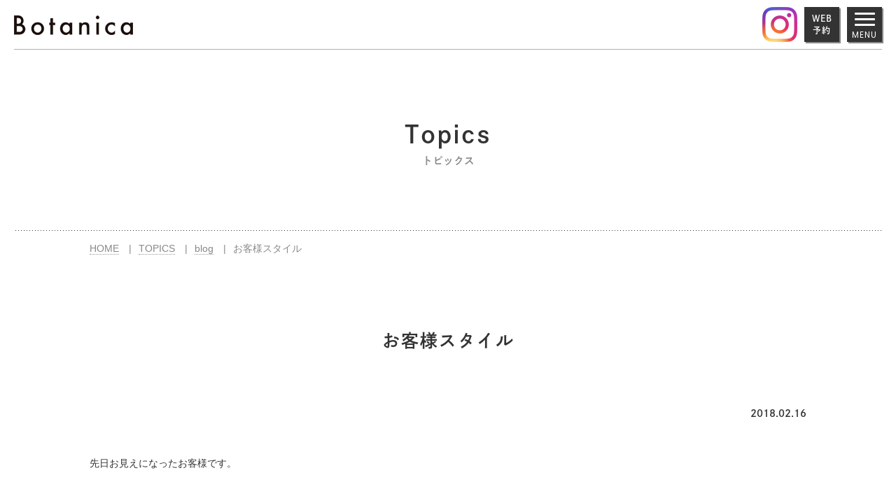

--- FILE ---
content_type: text/html; charset=UTF-8
request_url: http://www.botanica-hairmake.net/2018/02/16/3824/
body_size: 13129
content:
<!DOCTYPE html>
<html lang="ja">

<head>
	<meta charset="UTF-8">
			<meta name="viewport" content="width=1280">
		<meta http-equiv="X-UA-Compatible" content="IE=edge,chrome=1">
	<meta name="format-detection" content="telephone=no">

	<title>お客様スタイル｜辻堂、茅ヶ崎の美容院Botanica（ボタニカ）</title>
	<meta name="keywords" content="お客様スタイル,辻堂,茅ヶ崎,美容室,
美容院,
オーガニック">
	<meta name="description" content="お客様スタイル、辻堂、茅ヶ崎の美容院Botanica（ボタニカ）はゆったりとした空間でゆっくりと施術を楽しみたい大人のためのヘアサロンです。オーガニックで体に優しい薬剤を使用し、髪を傷めず、内面からの美しさを引き出します。">
	<link rel="icon" type="image/png" href="http://www.botanica-hairmake.net/wp-content/themes/botanica-hairmake.net/images/favicon-32x32.jpg" sizes="32x32">
	<link rel="icon" type="image/png" href="http://www.botanica-hairmake.net/wp-content/themes/botanica-hairmake.net/images/favicon-16x16.jpg" sizes="16x16">
  <meta name='robots' content='max-image-preview:large' />
<link rel='dns-prefetch' href='//webfont.fontplus.jp' />
<link rel='dns-prefetch' href='//maps.googleapis.com' />
<link rel='dns-prefetch' href='//ajax.googleapis.com' />
<link rel='dns-prefetch' href='//static.addtoany.com' />
<link rel='dns-prefetch' href='//fonts.googleapis.com' />
<link rel='dns-prefetch' href='//maxcdn.bootstrapcdn.com' />
<link rel="alternate" title="oEmbed (JSON)" type="application/json+oembed" href="http://www.botanica-hairmake.net/wp-json/oembed/1.0/embed?url=http%3A%2F%2Fwww.botanica-hairmake.net%2F2018%2F02%2F16%2F3824%2F" />
<link rel="alternate" title="oEmbed (XML)" type="text/xml+oembed" href="http://www.botanica-hairmake.net/wp-json/oembed/1.0/embed?url=http%3A%2F%2Fwww.botanica-hairmake.net%2F2018%2F02%2F16%2F3824%2F&#038;format=xml" />
<style id='wp-img-auto-sizes-contain-inline-css' type='text/css'>
img:is([sizes=auto i],[sizes^="auto," i]){contain-intrinsic-size:3000px 1500px}
/*# sourceURL=wp-img-auto-sizes-contain-inline-css */
</style>
<link rel='stylesheet' id='Poppins-css' href='//fonts.googleapis.com/css?family=Poppins&#038;ver=6.9' type='text/css' media='all' />
<link rel='stylesheet' id='font-awesome-css' href='//maxcdn.bootstrapcdn.com/font-awesome/4.3.0/css/font-awesome.min.css?ver=6.9' type='text/css' media='all' />
<link rel='stylesheet' id='adjust-css' href='http://www.botanica-hairmake.net/wp-content/themes/botanica-hairmake.net/css/reset.adjust.css?ver=6.9' type='text/css' media='all' />
<link rel='stylesheet' id='style-css' href='http://www.botanica-hairmake.net/wp-content/themes/botanica-hairmake.net/css/style.css?ver=6.9' type='text/css' media='all' />
<link rel='stylesheet' id='style2-css' href='http://www.botanica-hairmake.net/wp-content/themes/botanica-hairmake.net/style.css?ver=6.9' type='text/css' media='all' />
<link rel='stylesheet' id='add-css' href='http://www.botanica-hairmake.net/wp-content/themes/botanica-hairmake.net/css/add.css?ver=6.9' type='text/css' media='all' />
<link rel='stylesheet' id='animation-css' href='http://www.botanica-hairmake.net/wp-content/themes/botanica-hairmake.net/css/animation.css?ver=6.9' type='text/css' media='all' />
<link rel='stylesheet' id='perfect-scrollbar-css' href='http://www.botanica-hairmake.net/wp-content/themes/botanica-hairmake.net/css/perfect-scrollbar.css?ver=6.9' type='text/css' media='all' />
<link rel='stylesheet' id='sp-css' href='http://www.botanica-hairmake.net/wp-content/themes/botanica-hairmake.net/css/sp.css' type='text/css' media='screen and (max-width:800px) and (min-width:0px)' />
<link rel='stylesheet' id='sbi_styles-css' href='http://www.botanica-hairmake.net/wp-content/plugins/instagram-feed/css/sbi-styles.min.css?ver=6.10.0' type='text/css' media='all' />
<style id='wp-emoji-styles-inline-css' type='text/css'>

	img.wp-smiley, img.emoji {
		display: inline !important;
		border: none !important;
		box-shadow: none !important;
		height: 1em !important;
		width: 1em !important;
		margin: 0 0.07em !important;
		vertical-align: -0.1em !important;
		background: none !important;
		padding: 0 !important;
	}
/*# sourceURL=wp-emoji-styles-inline-css */
</style>
<style id='wp-block-library-inline-css' type='text/css'>
:root{--wp-block-synced-color:#7a00df;--wp-block-synced-color--rgb:122,0,223;--wp-bound-block-color:var(--wp-block-synced-color);--wp-editor-canvas-background:#ddd;--wp-admin-theme-color:#007cba;--wp-admin-theme-color--rgb:0,124,186;--wp-admin-theme-color-darker-10:#006ba1;--wp-admin-theme-color-darker-10--rgb:0,107,160.5;--wp-admin-theme-color-darker-20:#005a87;--wp-admin-theme-color-darker-20--rgb:0,90,135;--wp-admin-border-width-focus:2px}@media (min-resolution:192dpi){:root{--wp-admin-border-width-focus:1.5px}}.wp-element-button{cursor:pointer}:root .has-very-light-gray-background-color{background-color:#eee}:root .has-very-dark-gray-background-color{background-color:#313131}:root .has-very-light-gray-color{color:#eee}:root .has-very-dark-gray-color{color:#313131}:root .has-vivid-green-cyan-to-vivid-cyan-blue-gradient-background{background:linear-gradient(135deg,#00d084,#0693e3)}:root .has-purple-crush-gradient-background{background:linear-gradient(135deg,#34e2e4,#4721fb 50%,#ab1dfe)}:root .has-hazy-dawn-gradient-background{background:linear-gradient(135deg,#faaca8,#dad0ec)}:root .has-subdued-olive-gradient-background{background:linear-gradient(135deg,#fafae1,#67a671)}:root .has-atomic-cream-gradient-background{background:linear-gradient(135deg,#fdd79a,#004a59)}:root .has-nightshade-gradient-background{background:linear-gradient(135deg,#330968,#31cdcf)}:root .has-midnight-gradient-background{background:linear-gradient(135deg,#020381,#2874fc)}:root{--wp--preset--font-size--normal:16px;--wp--preset--font-size--huge:42px}.has-regular-font-size{font-size:1em}.has-larger-font-size{font-size:2.625em}.has-normal-font-size{font-size:var(--wp--preset--font-size--normal)}.has-huge-font-size{font-size:var(--wp--preset--font-size--huge)}.has-text-align-center{text-align:center}.has-text-align-left{text-align:left}.has-text-align-right{text-align:right}.has-fit-text{white-space:nowrap!important}#end-resizable-editor-section{display:none}.aligncenter{clear:both}.items-justified-left{justify-content:flex-start}.items-justified-center{justify-content:center}.items-justified-right{justify-content:flex-end}.items-justified-space-between{justify-content:space-between}.screen-reader-text{border:0;clip-path:inset(50%);height:1px;margin:-1px;overflow:hidden;padding:0;position:absolute;width:1px;word-wrap:normal!important}.screen-reader-text:focus{background-color:#ddd;clip-path:none;color:#444;display:block;font-size:1em;height:auto;left:5px;line-height:normal;padding:15px 23px 14px;text-decoration:none;top:5px;width:auto;z-index:100000}html :where(.has-border-color){border-style:solid}html :where([style*=border-top-color]){border-top-style:solid}html :where([style*=border-right-color]){border-right-style:solid}html :where([style*=border-bottom-color]){border-bottom-style:solid}html :where([style*=border-left-color]){border-left-style:solid}html :where([style*=border-width]){border-style:solid}html :where([style*=border-top-width]){border-top-style:solid}html :where([style*=border-right-width]){border-right-style:solid}html :where([style*=border-bottom-width]){border-bottom-style:solid}html :where([style*=border-left-width]){border-left-style:solid}html :where(img[class*=wp-image-]){height:auto;max-width:100%}:where(figure){margin:0 0 1em}html :where(.is-position-sticky){--wp-admin--admin-bar--position-offset:var(--wp-admin--admin-bar--height,0px)}@media screen and (max-width:600px){html :where(.is-position-sticky){--wp-admin--admin-bar--position-offset:0px}}

/*# sourceURL=wp-block-library-inline-css */
</style><style id='global-styles-inline-css' type='text/css'>
:root{--wp--preset--aspect-ratio--square: 1;--wp--preset--aspect-ratio--4-3: 4/3;--wp--preset--aspect-ratio--3-4: 3/4;--wp--preset--aspect-ratio--3-2: 3/2;--wp--preset--aspect-ratio--2-3: 2/3;--wp--preset--aspect-ratio--16-9: 16/9;--wp--preset--aspect-ratio--9-16: 9/16;--wp--preset--color--black: #000000;--wp--preset--color--cyan-bluish-gray: #abb8c3;--wp--preset--color--white: #ffffff;--wp--preset--color--pale-pink: #f78da7;--wp--preset--color--vivid-red: #cf2e2e;--wp--preset--color--luminous-vivid-orange: #ff6900;--wp--preset--color--luminous-vivid-amber: #fcb900;--wp--preset--color--light-green-cyan: #7bdcb5;--wp--preset--color--vivid-green-cyan: #00d084;--wp--preset--color--pale-cyan-blue: #8ed1fc;--wp--preset--color--vivid-cyan-blue: #0693e3;--wp--preset--color--vivid-purple: #9b51e0;--wp--preset--gradient--vivid-cyan-blue-to-vivid-purple: linear-gradient(135deg,rgb(6,147,227) 0%,rgb(155,81,224) 100%);--wp--preset--gradient--light-green-cyan-to-vivid-green-cyan: linear-gradient(135deg,rgb(122,220,180) 0%,rgb(0,208,130) 100%);--wp--preset--gradient--luminous-vivid-amber-to-luminous-vivid-orange: linear-gradient(135deg,rgb(252,185,0) 0%,rgb(255,105,0) 100%);--wp--preset--gradient--luminous-vivid-orange-to-vivid-red: linear-gradient(135deg,rgb(255,105,0) 0%,rgb(207,46,46) 100%);--wp--preset--gradient--very-light-gray-to-cyan-bluish-gray: linear-gradient(135deg,rgb(238,238,238) 0%,rgb(169,184,195) 100%);--wp--preset--gradient--cool-to-warm-spectrum: linear-gradient(135deg,rgb(74,234,220) 0%,rgb(151,120,209) 20%,rgb(207,42,186) 40%,rgb(238,44,130) 60%,rgb(251,105,98) 80%,rgb(254,248,76) 100%);--wp--preset--gradient--blush-light-purple: linear-gradient(135deg,rgb(255,206,236) 0%,rgb(152,150,240) 100%);--wp--preset--gradient--blush-bordeaux: linear-gradient(135deg,rgb(254,205,165) 0%,rgb(254,45,45) 50%,rgb(107,0,62) 100%);--wp--preset--gradient--luminous-dusk: linear-gradient(135deg,rgb(255,203,112) 0%,rgb(199,81,192) 50%,rgb(65,88,208) 100%);--wp--preset--gradient--pale-ocean: linear-gradient(135deg,rgb(255,245,203) 0%,rgb(182,227,212) 50%,rgb(51,167,181) 100%);--wp--preset--gradient--electric-grass: linear-gradient(135deg,rgb(202,248,128) 0%,rgb(113,206,126) 100%);--wp--preset--gradient--midnight: linear-gradient(135deg,rgb(2,3,129) 0%,rgb(40,116,252) 100%);--wp--preset--font-size--small: 13px;--wp--preset--font-size--medium: 20px;--wp--preset--font-size--large: 36px;--wp--preset--font-size--x-large: 42px;--wp--preset--spacing--20: 0.44rem;--wp--preset--spacing--30: 0.67rem;--wp--preset--spacing--40: 1rem;--wp--preset--spacing--50: 1.5rem;--wp--preset--spacing--60: 2.25rem;--wp--preset--spacing--70: 3.38rem;--wp--preset--spacing--80: 5.06rem;--wp--preset--shadow--natural: 6px 6px 9px rgba(0, 0, 0, 0.2);--wp--preset--shadow--deep: 12px 12px 50px rgba(0, 0, 0, 0.4);--wp--preset--shadow--sharp: 6px 6px 0px rgba(0, 0, 0, 0.2);--wp--preset--shadow--outlined: 6px 6px 0px -3px rgb(255, 255, 255), 6px 6px rgb(0, 0, 0);--wp--preset--shadow--crisp: 6px 6px 0px rgb(0, 0, 0);}:where(.is-layout-flex){gap: 0.5em;}:where(.is-layout-grid){gap: 0.5em;}body .is-layout-flex{display: flex;}.is-layout-flex{flex-wrap: wrap;align-items: center;}.is-layout-flex > :is(*, div){margin: 0;}body .is-layout-grid{display: grid;}.is-layout-grid > :is(*, div){margin: 0;}:where(.wp-block-columns.is-layout-flex){gap: 2em;}:where(.wp-block-columns.is-layout-grid){gap: 2em;}:where(.wp-block-post-template.is-layout-flex){gap: 1.25em;}:where(.wp-block-post-template.is-layout-grid){gap: 1.25em;}.has-black-color{color: var(--wp--preset--color--black) !important;}.has-cyan-bluish-gray-color{color: var(--wp--preset--color--cyan-bluish-gray) !important;}.has-white-color{color: var(--wp--preset--color--white) !important;}.has-pale-pink-color{color: var(--wp--preset--color--pale-pink) !important;}.has-vivid-red-color{color: var(--wp--preset--color--vivid-red) !important;}.has-luminous-vivid-orange-color{color: var(--wp--preset--color--luminous-vivid-orange) !important;}.has-luminous-vivid-amber-color{color: var(--wp--preset--color--luminous-vivid-amber) !important;}.has-light-green-cyan-color{color: var(--wp--preset--color--light-green-cyan) !important;}.has-vivid-green-cyan-color{color: var(--wp--preset--color--vivid-green-cyan) !important;}.has-pale-cyan-blue-color{color: var(--wp--preset--color--pale-cyan-blue) !important;}.has-vivid-cyan-blue-color{color: var(--wp--preset--color--vivid-cyan-blue) !important;}.has-vivid-purple-color{color: var(--wp--preset--color--vivid-purple) !important;}.has-black-background-color{background-color: var(--wp--preset--color--black) !important;}.has-cyan-bluish-gray-background-color{background-color: var(--wp--preset--color--cyan-bluish-gray) !important;}.has-white-background-color{background-color: var(--wp--preset--color--white) !important;}.has-pale-pink-background-color{background-color: var(--wp--preset--color--pale-pink) !important;}.has-vivid-red-background-color{background-color: var(--wp--preset--color--vivid-red) !important;}.has-luminous-vivid-orange-background-color{background-color: var(--wp--preset--color--luminous-vivid-orange) !important;}.has-luminous-vivid-amber-background-color{background-color: var(--wp--preset--color--luminous-vivid-amber) !important;}.has-light-green-cyan-background-color{background-color: var(--wp--preset--color--light-green-cyan) !important;}.has-vivid-green-cyan-background-color{background-color: var(--wp--preset--color--vivid-green-cyan) !important;}.has-pale-cyan-blue-background-color{background-color: var(--wp--preset--color--pale-cyan-blue) !important;}.has-vivid-cyan-blue-background-color{background-color: var(--wp--preset--color--vivid-cyan-blue) !important;}.has-vivid-purple-background-color{background-color: var(--wp--preset--color--vivid-purple) !important;}.has-black-border-color{border-color: var(--wp--preset--color--black) !important;}.has-cyan-bluish-gray-border-color{border-color: var(--wp--preset--color--cyan-bluish-gray) !important;}.has-white-border-color{border-color: var(--wp--preset--color--white) !important;}.has-pale-pink-border-color{border-color: var(--wp--preset--color--pale-pink) !important;}.has-vivid-red-border-color{border-color: var(--wp--preset--color--vivid-red) !important;}.has-luminous-vivid-orange-border-color{border-color: var(--wp--preset--color--luminous-vivid-orange) !important;}.has-luminous-vivid-amber-border-color{border-color: var(--wp--preset--color--luminous-vivid-amber) !important;}.has-light-green-cyan-border-color{border-color: var(--wp--preset--color--light-green-cyan) !important;}.has-vivid-green-cyan-border-color{border-color: var(--wp--preset--color--vivid-green-cyan) !important;}.has-pale-cyan-blue-border-color{border-color: var(--wp--preset--color--pale-cyan-blue) !important;}.has-vivid-cyan-blue-border-color{border-color: var(--wp--preset--color--vivid-cyan-blue) !important;}.has-vivid-purple-border-color{border-color: var(--wp--preset--color--vivid-purple) !important;}.has-vivid-cyan-blue-to-vivid-purple-gradient-background{background: var(--wp--preset--gradient--vivid-cyan-blue-to-vivid-purple) !important;}.has-light-green-cyan-to-vivid-green-cyan-gradient-background{background: var(--wp--preset--gradient--light-green-cyan-to-vivid-green-cyan) !important;}.has-luminous-vivid-amber-to-luminous-vivid-orange-gradient-background{background: var(--wp--preset--gradient--luminous-vivid-amber-to-luminous-vivid-orange) !important;}.has-luminous-vivid-orange-to-vivid-red-gradient-background{background: var(--wp--preset--gradient--luminous-vivid-orange-to-vivid-red) !important;}.has-very-light-gray-to-cyan-bluish-gray-gradient-background{background: var(--wp--preset--gradient--very-light-gray-to-cyan-bluish-gray) !important;}.has-cool-to-warm-spectrum-gradient-background{background: var(--wp--preset--gradient--cool-to-warm-spectrum) !important;}.has-blush-light-purple-gradient-background{background: var(--wp--preset--gradient--blush-light-purple) !important;}.has-blush-bordeaux-gradient-background{background: var(--wp--preset--gradient--blush-bordeaux) !important;}.has-luminous-dusk-gradient-background{background: var(--wp--preset--gradient--luminous-dusk) !important;}.has-pale-ocean-gradient-background{background: var(--wp--preset--gradient--pale-ocean) !important;}.has-electric-grass-gradient-background{background: var(--wp--preset--gradient--electric-grass) !important;}.has-midnight-gradient-background{background: var(--wp--preset--gradient--midnight) !important;}.has-small-font-size{font-size: var(--wp--preset--font-size--small) !important;}.has-medium-font-size{font-size: var(--wp--preset--font-size--medium) !important;}.has-large-font-size{font-size: var(--wp--preset--font-size--large) !important;}.has-x-large-font-size{font-size: var(--wp--preset--font-size--x-large) !important;}
/*# sourceURL=global-styles-inline-css */
</style>

<style id='classic-theme-styles-inline-css' type='text/css'>
/*! This file is auto-generated */
.wp-block-button__link{color:#fff;background-color:#32373c;border-radius:9999px;box-shadow:none;text-decoration:none;padding:calc(.667em + 2px) calc(1.333em + 2px);font-size:1.125em}.wp-block-file__button{background:#32373c;color:#fff;text-decoration:none}
/*# sourceURL=/wp-includes/css/classic-themes.min.css */
</style>
<link rel='stylesheet' id='addtoany-css' href='http://www.botanica-hairmake.net/wp-content/plugins/add-to-any/addtoany.min.css?ver=1.16' type='text/css' media='all' />
<script type="text/javascript" src="//webfont.fontplus.jp/accessor/script/fontplus.js?go8Z-skfnuc%3D&amp;aa=1" id="fontplus-js"></script>
<script type="text/javascript" src="https://maps.googleapis.com/maps/api/js?key=AIzaSyCxauE9tCxGuRVX27V2k2uq14B4ex7dJiI&amp;ver=6.9" id="googlemap-js"></script>
<script type="text/javascript" src="//ajax.googleapis.com/ajax/libs/jquery/1/jquery.min.js" id="jquery-js"></script>
<script type="text/javascript" id="addtoany-core-js-before">
/* <![CDATA[ */
window.a2a_config=window.a2a_config||{};a2a_config.callbacks=[];a2a_config.overlays=[];a2a_config.templates={};a2a_localize = {
	Share: "共有",
	Save: "ブックマーク",
	Subscribe: "購読",
	Email: "メール",
	Bookmark: "ブックマーク",
	ShowAll: "すべて表示する",
	ShowLess: "小さく表示する",
	FindServices: "サービスを探す",
	FindAnyServiceToAddTo: "追加するサービスを今すぐ探す",
	PoweredBy: "Powered by",
	ShareViaEmail: "メールでシェアする",
	SubscribeViaEmail: "メールで購読する",
	BookmarkInYourBrowser: "ブラウザにブックマーク",
	BookmarkInstructions: "このページをブックマークするには、 Ctrl+D または \u2318+D を押下。",
	AddToYourFavorites: "お気に入りに追加",
	SendFromWebOrProgram: "任意のメールアドレスまたはメールプログラムから送信",
	EmailProgram: "メールプログラム",
	More: "詳細&#8230;",
	ThanksForSharing: "共有ありがとうございます !",
	ThanksForFollowing: "フォローありがとうございます !"
};


//# sourceURL=addtoany-core-js-before
/* ]]> */
</script>
<script type="text/javascript" defer src="https://static.addtoany.com/menu/page.js" id="addtoany-core-js"></script>
<script type="text/javascript" defer src="http://www.botanica-hairmake.net/wp-content/plugins/add-to-any/addtoany.min.js?ver=1.1" id="addtoany-jquery-js"></script>
<link rel="https://api.w.org/" href="http://www.botanica-hairmake.net/wp-json/" /><link rel="alternate" title="JSON" type="application/json" href="http://www.botanica-hairmake.net/wp-json/wp/v2/posts/3824" /><link rel="EditURI" type="application/rsd+xml" title="RSD" href="http://www.botanica-hairmake.net/xmlrpc.php?rsd" />
<link rel="canonical" href="http://www.botanica-hairmake.net/2018/02/16/3824/" />
<link rel='shortlink' href='http://www.botanica-hairmake.net/?p=3824' />
<style type="text/css">.recentcomments a{display:inline !important;padding:0 !important;margin:0 !important;}</style>
<!-- Google Tag Manager -->
<script>(function(w,d,s,l,i){w[l]=w[l]||[];w[l].push({'gtm.start':
new Date().getTime(),event:'gtm.js'});var f=d.getElementsByTagName(s)[0],
j=d.createElement(s),dl=l!='dataLayer'?'&l='+l:'';j.async=true;j.src=
'https://www.googletagmanager.com/gtm.js?id='+i+dl;f.parentNode.insertBefore(j,f);
})(window,document,'script','dataLayer','GTM-PKH7HFF');</script>
<!-- End Google Tag Manager -->
</head>
<body class="wp-singular post-template-default single single-post postid-3824 single-format-standard wp-theme-botanica-hairmakenet">

	<!-- Google Tag Manager (noscript) -->
	<noscript><iframe src="https://www.googletagmanager.com/ns.html?id=GTM-PKH7HFF" height="0" width="0" style="display:none;visibility:hidden"></iframe></noscript>
	<!-- End Google Tag Manager (noscript) -->
	<header id="header">
		<h1 class="h-logo">
			<a href="http://www.botanica-hairmake.net/">
				<picture>
					<source media="(max-width: 800px)" srcset="http://www.botanica-hairmake.net/wp-content/themes/botanica-hairmake.net/images/shared/h_logo_sp.png">
					<img src="http://www.botanica-hairmake.net/wp-content/themes/botanica-hairmake.net/images/shared/h_logo_pc.png" alt="お客様スタイル｜Botanica（ボタニカ）">
				</picture>
			</a>
		</h1>
	</header>
	<nav class="gnavi-area">
		<div class="instagram-btn">
			<a href="https://www.instagram.com/botanica_tujido/" target="_blank" rel="noopener nofollow">
				<img src="http://www.botanica-hairmake.net/wp-content/themes/botanica-hairmake.net/images/shared/head-instagram.png" alt="instagram">
			</a>
		</div>
		<div class="reserve-btn"><a href="https://beauty.hotpepper.jp/slnH000222828/?vos=evhpbpg0004xHF000004" target="_blank" rel="nooepner 	nofollow">WEB予約</a></div>
		<div class="humberger"><span></span><span></span><span></span></div>
		<div class="gnavi-menu">
			<div class="gnavi-inner">
				<div class="navi-tel">
					<p class="txt">ご予約・お問い合わせはこちらから</p>
					<a href="tel:0467539800" class="tel">0467-53-9800</a>
				</div>
				<div class="gnavi-main fixed">
					<div class="left-area">
						<ul class="gnavi-list">
							<li><a href="http://www.botanica-hairmake.net/about/"><span class="en">About</span><span class="jp">Botanicaについて</span></a></li>
							<li><a href="http://www.botanica-hairmake.net/gallery/"><span class="en">Hair Gallery</span><span class="jp">ヘアギャラリー</span></a></li>
							<li><a href="http://www.botanica-hairmake.net/menu/"><span class="en">Menu</span><span class="jp">メニュー</span></a></li>
							<li><a href="http://www.botanica-hairmake.net/staff/"><span class="en">Staff</span><span class="jp">スタッフ紹介</span></a></li>
							<li><a href="http://www.botanica-hairmake.net/information/"><span class="en">Saloninfo & Access</span><span class="jp">サロン情報・アクセス</span></a></li>
							</ul>
						</div>
						<div class="right-area">
							<ul class="gnavi-list">
								<li><a href="http://www.botanica-hairmake.net/category/news/"><span class="en">News</span><span class="jp">お知らせ</span></a></li>
								<li><a href="http://www.botanica-hairmake.net/category/blog/"><span class="en">Blog</span><span class="jp">ブログ</span></a></li>
								<li><a href="http://www.botanica-hairmake.net/category/voice/"><span class="en">Voice</span><span class="jp">お客様の声</span></a></li>
								<li><a href="http://www.botanica-hairmake.net/reserve/"><span class="en">Reserve</span><span class="jp">ご予約について</span></a></li>
								<li><a href="http://www.botanica-hairmake.net/recruit/"><span class="en">Recruit</span><span class="jp">リクルート</span></a></li>
							</ul>
						</div>
					</div>
					<p class="product-btn mb15"><a href="http://www.botanica-hairmake.net/shop/">Shop in shop「草原舎」</a></p>
					<p class="product-btn"><a href="https://botanica.beauty-item.com/" target="_blank">商品のお買い求めはこちら</a></p>
				</div>
			</div>
			<div class="gnavi-bg"></div>
		</nav>

				<section class="under-ttl">
			<h2><span class="en">Topics</span><span class="jp">トピックス</span></h2>		</section>
		<div class="breadcrumb">
			<ul>
				<li class="home"><span property="itemListElement" typeof="ListItem"><a property="item" typeof="WebPage" title="辻堂の美容院Botanica（ボタニカ）へ移動" href="http://www.botanica-hairmake.net" class="home"><span property="name">HOME</span></a><meta property="position" content="1"></span></li>
<li class="post-root post post-post"><span property="itemListElement" typeof="ListItem"><a property="item" typeof="WebPage" title="TOPICSへ移動" href="http://www.botanica-hairmake.net/topics/" class="post-root post post-post"><span property="name">TOPICS</span></a><meta property="position" content="2"></span></li>
<li class="taxonomy category"><span property="itemListElement" typeof="ListItem"><a property="item" typeof="WebPage" title="blogのカテゴリーアーカイブへ移動" href="http://www.botanica-hairmake.net/category/blog/" class="taxonomy category"><span property="name">blog</span></a><meta property="position" content="3"></span></li>
<li class="post post-post current-item"><span property="itemListElement" typeof="ListItem"><span property="name">お客様スタイル</span><meta property="position" content="4"></span></li>
			</ul>
		</div>
		<main id="under-middle">
			<article class="contents">
			<section class="tall">
	<div class="u-inner">
		<h3 class="h301">
			お客様スタイル		</h3>
		<p class="date post-date">
			<time>
				2018.02.16</time>
		</p>
		<section class="short">
			<div id="postdata" class="postdata fixed">
				<!-- PRyC WP: Add custom content to bottom of post/page: Standard Content START --><div id="pryc-wp-acctp-original-content"><p>&nbsp;</p>
<p>先日お見えになったお客様です。</p>
<p>&nbsp;</p>
<p>肩くらいのボブをアゴラインのショートボブにしました。</p>
<p>&nbsp;</p>
<p>&nbsp;</p>
<p><a href="http://botanica.kikirara.jp/wp-content/uploads/2018/02/1db2cd56ce983777303286fb346a9e96.jpg"><img fetchpriority="high" decoding="async" class="alignnone size-large wp-image-3825" src="http://botanica.kikirara.jp/wp-content/uploads/2018/02/1db2cd56ce983777303286fb346a9e96-1024x683.jpg" alt="" width="1024" height="683" /></a></p>
<p>&nbsp;</p>
<p>&nbsp;</p>
<p>短くするのは学生の時ぶりと少し緊張しておられましたが、</p>
<p>&nbsp;</p>
<p>仕上がりを見て喜んでくださいました。</p>
<p>&nbsp;</p>
<p>&nbsp;</p>
<p><a href="http://botanica.kikirara.jp/wp-content/uploads/2018/02/c0b88b184ab147b0627961f9f3d571e0.jpg"><img decoding="async" class="alignnone size-large wp-image-3826" src="http://botanica.kikirara.jp/wp-content/uploads/2018/02/c0b88b184ab147b0627961f9f3d571e0-1024x683.jpg" alt="" width="1024" height="683" /></a></p>
<p>&nbsp;</p>
<p>&nbsp;</p>
<p>上の写真のようにスッキリまとめたり、下の写真のようにカジュアルに崩したり</p>
<p>&nbsp;</p>
<p>スタイリングで雰囲気も楽しめます。</p>
<p>&nbsp;</p>
<p>&nbsp;</p>
<p>K様、楽しい時間をありがとうございました。</p>
<p>&nbsp;</p>
<p>&nbsp;</p>
<p>土井</p>
<p><span style="border-top-left-radius: 2px; border-top-right-radius: 2px; border-bottom-right-radius: 2px; border-bottom-left-radius: 2px; text-indent: 20px; width: auto; padding: 0px 4px 0px 0px; text-align: center; font-style: normal; font-variant-caps: normal; font-weight: bold; font-stretch: normal; font-size: 11px; line-height: 20px; font-family: 'Helvetica Neue', Helvetica, sans-serif; color: #ffffff; background-image: url(data:image/svg+xml; base64,[base64]); background-size: 14px 14px; background-color: #bd081c; position: absolute; opacity: 1; z-index: 8675309; display: none; cursor: pointer; border: none; -webkit-font-smoothing: antialiased; top: 1337px; left: 20px; background-position: 3px 50%; background-repeat: no-repeat no-repeat;">保存</span><span style="border-top-left-radius: 2px; border-top-right-radius: 2px; border-bottom-right-radius: 2px; border-bottom-left-radius: 2px; text-indent: 20px; width: auto; padding: 0px 4px 0px 0px; text-align: center; font-style: normal; font-variant-caps: normal; font-weight: bold; font-stretch: normal; font-size: 11px; line-height: 20px; font-family: 'Helvetica Neue', Helvetica, sans-serif; color: #ffffff; background-image: url(data:image/svg+xml; base64,[base64]); background-size: 14px 14px; background-color: #bd081c; position: absolute; opacity: 1; z-index: 8675309; display: none; cursor: pointer; border: none; -webkit-font-smoothing: antialiased; top: 1337px; left: 20px; background-position: 3px 50%; background-repeat: no-repeat no-repeat;">保存</span></p>
<p><span style="border-top-left-radius: 2px; border-top-right-radius: 2px; border-bottom-right-radius: 2px; border-bottom-left-radius: 2px; text-indent: 20px; width: auto; padding: 0px 4px 0px 0px; text-align: center; font-style: normal; font-variant-caps: normal; font-weight: bold; font-stretch: normal; font-size: 11px; line-height: 20px; font-family: 'Helvetica Neue', Helvetica, sans-serif; color: #ffffff; background-image: url(data:image/svg+xml; base64,[base64]); background-size: 14px 14px; background-color: #bd081c; position: absolute; opacity: 1; z-index: 8675309; display: none; cursor: pointer; border: none; -webkit-font-smoothing: antialiased; background-position: 3px 50%; background-repeat: no-repeat no-repeat;">保存</span><span style="border-top-left-radius: 2px; border-top-right-radius: 2px; border-bottom-right-radius: 2px; border-bottom-left-radius: 2px; text-indent: 20px; width: auto; padding: 0px 4px 0px 0px; text-align: center; font-style: normal; font-variant-caps: normal; font-weight: bold; font-stretch: normal; font-size: 11px; line-height: 20px; font-family: 'Helvetica Neue', Helvetica, sans-serif; color: #ffffff; background-image: url(data:image/svg+xml; base64,[base64]); background-size: 14px 14px; background-color: #bd081c; position: absolute; opacity: 1; z-index: 8675309; display: none; cursor: pointer; border: none; -webkit-font-smoothing: antialiased; background-position: 3px 50%; background-repeat: no-repeat no-repeat;">保存</span></p>
<!-- PRyC WP: Add custom content to bottom of post/page: Standard Content END --></div><div class='rp4wp-related-posts'>
<h3>関連記事</h3>
<ul>
<li><div class='rp4wp-related-post-image'>
<a href='http://www.botanica-hairmake.net/2018/01/17/3722/'><img width="150" height="150" src="http://www.botanica-hairmake.net/wp-content/uploads/2018/01/237c85cce77226fab43611d003c701b5-150x150.jpg" class="attachment-thumbnail size-thumbnail wp-post-image" alt="" /></a></div>
<div class='rp4wp-related-post-content'>
<a href='http://www.botanica-hairmake.net/2018/01/17/3722/'>お客様スタイル</a><p>先日、お越しいただいたお客様です。 &nbsp; 段の入って&hellip;</p></div>
</li>
<li><div class='rp4wp-related-post-image'>
<a href='http://www.botanica-hairmake.net/2018/02/02/3780/'><img width="150" height="150" src="http://www.botanica-hairmake.net/wp-content/uploads/2018/02/5b2fd450178c5321e8b7e3877d6ef1ad-150x150.jpg" class="attachment-thumbnail size-thumbnail wp-post-image" alt="" /></a></div>
<div class='rp4wp-related-post-content'>
<a href='http://www.botanica-hairmake.net/2018/02/02/3780/'>お客様スタイル</a><p>先日、お見えになったお客様です。 &nbsp; サイドがアゴ&hellip;</p></div>
</li>
<li><div class='rp4wp-related-post-image'>
<a href='http://www.botanica-hairmake.net/2018/08/09/4151/'><img width="150" height="150" src="http://www.botanica-hairmake.net/wp-content/uploads/2018/08/9277ebb596b0f4e698b0f7f4acdef458-150x150.jpg" class="attachment-thumbnail size-thumbnail wp-post-image" alt="" /></a></div>
<div class='rp4wp-related-post-content'>
<a href='http://www.botanica-hairmake.net/2018/08/09/4151/'>お客様スタイル</a><p>&nbsp; &nbsp; 先日お見えになったお客様です。 &hellip;</p></div>
</li>
<li><div class='rp4wp-related-post-image'>
<a href='http://www.botanica-hairmake.net/2017/12/16/3661/'><img width="150" height="150" src="http://www.botanica-hairmake.net/wp-content/uploads/2017/12/IMG_0060-150x150.jpg" class="attachment-thumbnail size-thumbnail wp-post-image" alt="" /></a></div>
<div class='rp4wp-related-post-content'>
<a href='http://www.botanica-hairmake.net/2017/12/16/3661/'>お客様スタイル</a><p>先日お見えになったお客様のスタイルです。 &nbsp; &n&hellip;</p></div>
</li>
<li><div class='rp4wp-related-post-image'>
<a href='http://www.botanica-hairmake.net/2017/12/29/3682/'><img width="150" height="150" src="http://www.botanica-hairmake.net/wp-content/uploads/2017/12/I022418597_349-262-150x150.jpg" class="attachment-thumbnail size-thumbnail wp-post-image" alt="" /></a></div>
<div class='rp4wp-related-post-content'>
<a href='http://www.botanica-hairmake.net/2017/12/29/3682/'>お客様スタイル</a><p>&nbsp; 先日お見えになったお客様です。 ボブをバッサリ&hellip;</p></div>
</li>
</ul>
</div>			</div>
		</section>
						<section class="short"><div class="addtoany_shortcode"><div class="a2a_kit a2a_kit_size_32 addtoany_list" data-a2a-url="http://www.botanica-hairmake.net/2018/02/16/3824/" data-a2a-title="お客様スタイル"><a class="a2a_button_facebook" href="https://www.addtoany.com/add_to/facebook?linkurl=http%3A%2F%2Fwww.botanica-hairmake.net%2F2018%2F02%2F16%2F3824%2F&amp;linkname=%E3%81%8A%E5%AE%A2%E6%A7%98%E3%82%B9%E3%82%BF%E3%82%A4%E3%83%AB" title="Facebook" rel="nofollow noopener" target="_blank"></a><a class="a2a_button_twitter" href="https://www.addtoany.com/add_to/twitter?linkurl=http%3A%2F%2Fwww.botanica-hairmake.net%2F2018%2F02%2F16%2F3824%2F&amp;linkname=%E3%81%8A%E5%AE%A2%E6%A7%98%E3%82%B9%E3%82%BF%E3%82%A4%E3%83%AB" title="Twitter" rel="nofollow noopener" target="_blank"></a><a class="a2a_button_line" href="https://www.addtoany.com/add_to/line?linkurl=http%3A%2F%2Fwww.botanica-hairmake.net%2F2018%2F02%2F16%2F3824%2F&amp;linkname=%E3%81%8A%E5%AE%A2%E6%A7%98%E3%82%B9%E3%82%BF%E3%82%A4%E3%83%AB" title="Line" rel="nofollow noopener" target="_blank"></a><a class="a2a_dd addtoany_share_save addtoany_share" href="https://www.addtoany.com/share"></a></div></div></section>		<nav class="postNumber">
			<a href="http://www.botanica-hairmake.net/2018/02/14/3820/" rel="prev">PREV</a>			<a href="http://www.botanica-hairmake.net/topics/">ALL</a>
			<a href="http://www.botanica-hairmake.net/2018/02/24/3857/" rel="next">NEXT</a>		</nav>
</section>
      </article>
    </main>
    <footer id="footer">
      <div class="f-inner footer-info fixed">
        <div class="left-area">
          <p class="f-logo"><a href="http://www.botanica-hairmake.net/"><img src="http://www.botanica-hairmake.net/wp-content/themes/botanica-hairmake.net/images/shared/f_logo.png" alt="Botanica"></a></p>
          <address class="f-address">
            <p>〒253-0021<br>
              神奈川県茅ヶ崎市浜竹3-4-38 ミネオビル1F<br>
              辻堂駅西口徒歩5分<br>
              Tel <a href="tel:0467539800">0467-53-9800</a></p>
          <a href="http://www.botanica-hairmake.net//contact/">メールフォーム</a></p>
          </address>
          <div class="f-time">
            <p class="bold">Open-Close</p>
            <p>10:00〜19:00(月〜金)<br>
              9:00〜19:00(土)<br> 
              9:00〜18:00(日・祝日)<br>
              火曜定休</p>
          </div>
        </div>
        <div class="right-area">
          <div class="f-map">
            <div class="iframe_wrap"><iframe src="https://www.google.com/maps/embed?pb=!1m18!1m12!1m3!1d3254.842919842535!2d139.4383997152494!3d35.33472198027659!2m3!1f0!2f0!3f0!3m2!1i1024!2i768!4f13.1!3m3!1m2!1s0x6018520759325d17%3A0xf58a558f4a7b951a!2z77yi772P772U772B772O772J772D772B!5e0!3m2!1sja!2sjp!4v1594975266733!5m2!1sja!2sjp" width="100%" height="230" frameborder="0" style="border:0;" allowfullscreen="" aria-hidden="false" tabindex="0"></iframe></div>
            <p class="tar"><a href="https://www.google.co.jp/maps/place/%EF%BC%A2%EF%BD%8F%EF%BD%94%EF%BD%81%EF%BD%8E%EF%BD%89%EF%BD%83%EF%BD%81/@35.3347094,139.4384173,17z/data=!3m1!4b1!4m5!3m4!1s0x6018520759325d17:0xf58a558f4a7b951a!8m2!3d35.334705!4d139.440606" target="_blank" class="map-link">Google map</a></p>
          </div>
          <div class="f-recruit">
            <a href="http://www.botanica-hairmake.net/recruit/">Recruit</a>
          </div>
        </div>
      </div>
      <div class="pagetop"><a href="#"><img src="http://www.botanica-hairmake.net/wp-content/themes/botanica-hairmake.net/images/shared/arrow04.png" alt="ページトップへ"></a></div>
      <nav class="site-map">
        <div class="f-inner fixed">
          <ul class="f-links">
            <li><a href="http://www.botanica-hairmake.net/">Home</a></li>
            <li><a href="http://www.botanica-hairmake.net/gallery/">Hair Gallery</a></li>
            <li><a href="http://www.botanica-hairmake.net/about/">About</a></li>
            <li><a href="http://www.botanica-hairmake.net/reserve/">Reserve</a></li>
            <li><a href="http://www.botanica-hairmake.net/menu/">Menu</a></li>
            <li><a href="http://www.botanica-hairmake.net/staff/">Staff</a></li>
            <li><a href="http://www.botanica-hairmake.net/information/">Salon info & Access</a></li>
            <li><a href="http://www.botanica-hairmake.net/recruit/">Recruit</a></li>
            <li><a href="http://www.botanica-hairmake.net/contact/">Contact</a></li>
            <li><a href="http://www.botanica-hairmake.net/category/news/">News</a></li>
            <li><a href="http://www.botanica-hairmake.net/category/blog/">Blog</a></li>
            <li><a href="http://www.botanica-hairmake.net/category/voice/">Voice</a></li>
            <li><a href="http://www.botanica-hairmake.net/shop/">Shop in shop「草原舎」</a></li>
          </ul>
          <ul class="f-sns">
            <li><a href="https://www.instagram.com/botanica.tujido/" target="_blank"><img src="http://www.botanica-hairmake.net/wp-content/themes/botanica-hairmake.net/images/shared/instagram.png" alt="Instagram"></a></li>
            <li><a href="https://www.facebook.com/hairmake.botanica/" target="_blank"><img src="http://www.botanica-hairmake.net/wp-content/themes/botanica-hairmake.net/images/shared/facebook.png" alt="Facebook"></a></li>
          </ul>
        </div>
      </nav>
      <p class="copyright"><small>© 2016 Botanica.</small></p>
    </footer>
<script type="speculationrules">
{"prefetch":[{"source":"document","where":{"and":[{"href_matches":"/*"},{"not":{"href_matches":["/wp-*.php","/wp-admin/*","/wp-content/uploads/*","/wp-content/*","/wp-content/plugins/*","/wp-content/themes/botanica-hairmake.net/*","/*\\?(.+)"]}},{"not":{"selector_matches":"a[rel~=\"nofollow\"]"}},{"not":{"selector_matches":".no-prefetch, .no-prefetch a"}}]},"eagerness":"conservative"}]}
</script>
<!-- Instagram Feed JS -->
<script type="text/javascript">
var sbiajaxurl = "http://www.botanica-hairmake.net/wp-admin/admin-ajax.php";
</script>
<script type="text/javascript" id="add-js-js-extra">
/* <![CDATA[ */
var theme = {"url":"http://www.botanica-hairmake.net/wp-content/themes/botanica-hairmake.net"};
//# sourceURL=add-js-js-extra
/* ]]> */
</script>
<script type="text/javascript" src="http://www.botanica-hairmake.net/wp-content/themes/botanica-hairmake.net/js/add.js" id="add-js-js"></script>
<script type="text/javascript" src="http://www.botanica-hairmake.net/wp-content/themes/botanica-hairmake.net/js/perfect-scrollbar.jquery.min.js" id="perfect-scrollbar-js"></script>
<script type="text/javascript" src="http://www.botanica-hairmake.net/wp-content/themes/botanica-hairmake.net/js/slick.min.js" id="slick-js"></script>
<script type="text/javascript" src="http://www.botanica-hairmake.net/wp-content/themes/botanica-hairmake.net/js/behavior.js" id="behavior-js"></script>
<script id="wp-emoji-settings" type="application/json">
{"baseUrl":"https://s.w.org/images/core/emoji/17.0.2/72x72/","ext":".png","svgUrl":"https://s.w.org/images/core/emoji/17.0.2/svg/","svgExt":".svg","source":{"concatemoji":"http://www.botanica-hairmake.net/wp-includes/js/wp-emoji-release.min.js?ver=6.9"}}
</script>
<script type="module">
/* <![CDATA[ */
/*! This file is auto-generated */
const a=JSON.parse(document.getElementById("wp-emoji-settings").textContent),o=(window._wpemojiSettings=a,"wpEmojiSettingsSupports"),s=["flag","emoji"];function i(e){try{var t={supportTests:e,timestamp:(new Date).valueOf()};sessionStorage.setItem(o,JSON.stringify(t))}catch(e){}}function c(e,t,n){e.clearRect(0,0,e.canvas.width,e.canvas.height),e.fillText(t,0,0);t=new Uint32Array(e.getImageData(0,0,e.canvas.width,e.canvas.height).data);e.clearRect(0,0,e.canvas.width,e.canvas.height),e.fillText(n,0,0);const a=new Uint32Array(e.getImageData(0,0,e.canvas.width,e.canvas.height).data);return t.every((e,t)=>e===a[t])}function p(e,t){e.clearRect(0,0,e.canvas.width,e.canvas.height),e.fillText(t,0,0);var n=e.getImageData(16,16,1,1);for(let e=0;e<n.data.length;e++)if(0!==n.data[e])return!1;return!0}function u(e,t,n,a){switch(t){case"flag":return n(e,"\ud83c\udff3\ufe0f\u200d\u26a7\ufe0f","\ud83c\udff3\ufe0f\u200b\u26a7\ufe0f")?!1:!n(e,"\ud83c\udde8\ud83c\uddf6","\ud83c\udde8\u200b\ud83c\uddf6")&&!n(e,"\ud83c\udff4\udb40\udc67\udb40\udc62\udb40\udc65\udb40\udc6e\udb40\udc67\udb40\udc7f","\ud83c\udff4\u200b\udb40\udc67\u200b\udb40\udc62\u200b\udb40\udc65\u200b\udb40\udc6e\u200b\udb40\udc67\u200b\udb40\udc7f");case"emoji":return!a(e,"\ud83e\u1fac8")}return!1}function f(e,t,n,a){let r;const o=(r="undefined"!=typeof WorkerGlobalScope&&self instanceof WorkerGlobalScope?new OffscreenCanvas(300,150):document.createElement("canvas")).getContext("2d",{willReadFrequently:!0}),s=(o.textBaseline="top",o.font="600 32px Arial",{});return e.forEach(e=>{s[e]=t(o,e,n,a)}),s}function r(e){var t=document.createElement("script");t.src=e,t.defer=!0,document.head.appendChild(t)}a.supports={everything:!0,everythingExceptFlag:!0},new Promise(t=>{let n=function(){try{var e=JSON.parse(sessionStorage.getItem(o));if("object"==typeof e&&"number"==typeof e.timestamp&&(new Date).valueOf()<e.timestamp+604800&&"object"==typeof e.supportTests)return e.supportTests}catch(e){}return null}();if(!n){if("undefined"!=typeof Worker&&"undefined"!=typeof OffscreenCanvas&&"undefined"!=typeof URL&&URL.createObjectURL&&"undefined"!=typeof Blob)try{var e="postMessage("+f.toString()+"("+[JSON.stringify(s),u.toString(),c.toString(),p.toString()].join(",")+"));",a=new Blob([e],{type:"text/javascript"});const r=new Worker(URL.createObjectURL(a),{name:"wpTestEmojiSupports"});return void(r.onmessage=e=>{i(n=e.data),r.terminate(),t(n)})}catch(e){}i(n=f(s,u,c,p))}t(n)}).then(e=>{for(const n in e)a.supports[n]=e[n],a.supports.everything=a.supports.everything&&a.supports[n],"flag"!==n&&(a.supports.everythingExceptFlag=a.supports.everythingExceptFlag&&a.supports[n]);var t;a.supports.everythingExceptFlag=a.supports.everythingExceptFlag&&!a.supports.flag,a.supports.everything||((t=a.source||{}).concatemoji?r(t.concatemoji):t.wpemoji&&t.twemoji&&(r(t.twemoji),r(t.wpemoji)))});
//# sourceURL=http://www.botanica-hairmake.net/wp-includes/js/wp-emoji-loader.min.js
/* ]]> */
</script>
  </body>
</html>

--- FILE ---
content_type: text/css
request_url: http://www.botanica-hairmake.net/wp-content/themes/botanica-hairmake.net/css/reset.adjust.css?ver=6.9
body_size: 690
content:
@charset "utf-8";

/*===========================================================
	Author: Takeki Nemoto
	Created: 2011-09-06
	Modified: 2011-09-06
===========================================================*/

/*-----------------------------------------------------------
	1-1. Reset
-----------------------------------------------------------*/

/*-----------------------------------------------------------
	1-1. Reset
-----------------------------------------------------------*/
html {
	font-size: 100%;
}

body {
	margin: 0;
	padding: 0;
	line-height: 1;
}

div,span,object,iframe,h1,h2,h3,h4,h5,h6,p,blockquote,pre,abbr,address,cite,code,del,dfn,img,ins,kbd,q,samp,small,sub,sup,var,b,i,dl,dt,dd,ol,ul,li,fieldset,form,label,legend,caption,article,aside,canvas,details,figcaption,figure,footer,header,hgroup,menu,nav,section,summary,time,mark,audio,video,a,em{
	margin: 0;
	padding: 0;
	border: 0;
	outline: 0;
	vertical-align: baseline;
	background: transparent;
	font-style:normal;
	font-weight:normal;
} a {
	border: medium;
} sup {
	vertical-align: text-top;
} sub {
	vertical-align: text-bottom;
} legend {
	color: #000;
}

main,article,aside,details,figcaption,figure,footer,header,hgroup,menu,nav,section { 
	display: block;
}

li {
	list-style: none;
}

blockquote,q {
	quotes: none;
}

blockquote:before,blockquote:after,q:before,q:after {
	content: '';
	content: none;
}

input,textarea,select {
	font-family:inherit;
	font-size:inherit;
	font-weight:inherit;
} input,select {
	vertical-align: middle;
}

abbr[title], dfn[title] {
	cursor: help;
}

del {
	text-decoration: line-through;
}

ins {
	font-style: oblique;
	text-decoration: none;
}

mark {
	background: transparent;
	font-style: normal;
}

img {
	vertical-align: top;
}


--- FILE ---
content_type: text/css
request_url: http://www.botanica-hairmake.net/wp-content/themes/botanica-hairmake.net/css/style.css?ver=6.9
body_size: 7198
content:
@charset "UTF-8";
* {
  box-sizing: border-box;
}

img {
  max-width: 100%;
  height: auto;
}

body {
  color: #333;
  font-family: 'Hiragino Kaku Gothic ProN', 'ヒラギノ角ゴ ProN W3', Meiryo, メイリオ, Osaka, 'MS PGothic', arial, helvetica, sans-serif;
  font-size: 14px;
  line-height: 1.5em;
  padding: 0 20px;
  min-width: 1100px;
  position: relative;
}

body:before {
  background: #fff;
  content: "";
  position: fixed;
  top: 0;
  left: 0;
  height: 100vh;
  width: 20px;
}

body:after {
  background: #fff;
  content: "";
  position: fixed;
  top: 0;
  right: 0;
  height: 100vh;
  width: 20px;
}

a {
  color: #333;
  text-decoration: none;
  border-bottom: dotted 1px #999;
}

.normal-link {
  color: #333;
}

.normal-link:hover {
  text-decoration: underline;
}

a[href^="tel"] {
  cursor: default;
}

#header {
  background: #fff;
  position: fixed;
  top: 0;
  left: 20px;
  right: 20px;
  height: 70px;
  min-width: 1100px;
  z-index: 100;
}

#header .h-logo {
  margin: 22px 0 0;
}

#header .h-logo a {
  border-bottom: none !important;
}

.gnavi-area .instagram-btn{
	position: fixed;
	top: 10px;
	right: 141px;
	height: 50px;
	width: 50px;
	z-index: 1500;
}
.gnavi-area .instagram-btn a{
	border-bottom: 0;
}

.gnavi-area .reserve-btn {
  background: #333;
  box-shadow: 2px 2px #888;
  display: -webkit-flex;
  display: -ms-flexbox;
  display: flex;
  -webkit-align-items: center;
  -ms-flex-align: center;
  align-items: center;
  text-align: center;
  position: fixed;
  top: 10px;
  right: 81px;
  height: 50px;
  width: 50px;
  line-height: 1.25em;
  letter-spacing: 1px;
  transition: .4s;
  z-index: 1500;
}

.gnavi-area .reserve-btn a {
  color: #fff;
  display: block;
  font-size: 12px;
  font-family: "秀英角ゴシック銀 B";
  padding: 10px;
  border-bottom: none !important;
}

.gnavi-area .reserve-btn:hover {
  box-shadow: none;
  -webkit-transform: translate(2px, 2px);
  -ms-transform: translate(2px, 2px);
  transform: translate(2px, 2px);
}

.gnavi-area .humberger {
  background: #333;
  box-shadow: 2px 2px #888;
  cursor: pointer;
  position: fixed;
  top: 10px;
  right: 20px;
  height: 50px;
  width: 50px;
  line-height: 1.25em;
  letter-spacing: 1px;
  z-index: 9000;
  transition: .4s;
}

.gnavi-area .humberger:after {
  content: "MENU";
  color: #fff;
  position: absolute;
  font-family: 'Poppins', sans-serif;
  font-size: 12px;
  bottom: 2px;
  left: 7px;
}

.gnavi-area .humberger:hover {
  box-shadow: none;
  -webkit-transform: translate(2px, 2px);
  -ms-transform: translate(2px, 2px);
  transform: translate(2px, 2px);
}

.gnavi-area .humberger span {
  background: #fff;
  border-radius: 10px;
  position: absolute;
  left: 11px;
  width: 29px;
  height: 3px;
  transition: .4s;
}

.gnavi-area .humberger span:nth-of-type(1) {
  top: 8px;
}

.gnavi-area .humberger span:nth-of-type(2) {
  top: 16px;
}

.gnavi-area .humberger span:nth-of-type(3) {
  top: 24px;
}

.gnavi-area.is-open .humberger {
  background: none;
  box-shadow: none;
}

.gnavi-area.is-open .humberger span:nth-of-type(1) {
  -webkit-transform: translateY(6px) rotate(45deg);
  -ms-transform: translateY(6px) rotate(45deg);
  transform: translateY(6px) rotate(45deg);
}

.gnavi-area.is-open .humberger span:nth-of-type(2) {
  opacity: 0;
}

.gnavi-area.is-open .humberger span:nth-of-type(3) {
  -webkit-transform: translateY(-10px) rotate(-45deg);
  -ms-transform: translateY(-10px) rotate(-45deg);
  transform: translateY(-10px) rotate(-45deg);
}

.gnavi-area.is-open .humberger:after {
  content: "CLOSE";
  left: 5px;
}

.gnavi-area .gnavi-menu {
  background: rgba(0, 0, 0, 0.7);
  position: fixed;
  top: 0;
  right: 0;
  padding: 0;
  transition: .5s ease;
  -webkit-transform: translateX(100%);
  -ms-transform: translateX(100%);
  transform: translateX(100%);
  height: 100vh;
  width: 650px;
  z-index: 2000;
}

.gnavi-area.is-open .gnavi-menu {
  transition: .5s ease;
  -webkit-transform: translateX(0);
  -ms-transform: translateX(0);
  transform: translateX(0);
}

.gnavi-area .gnavi-inner {
  position: relative;
  top: 50%;
  -webkit-transform: translateY(-50%);
  -ms-transform: translateY(-50%);
  transform: translateY(-50%);
  overflow: hidden;
  padding: 30px 0;
  max-height: 100%;
}

.gnavi-area .navi-tel {
  border: 1px solid #fff;
  font-family: "秀英角ゴシック銀 B";
  text-align: center;
  line-height: 1em;
  padding: 50px 0;
  margin: 0 auto 60px;
  width: 360px;
}

.gnavi-area .navi-tel .txt {
  color: #fff;
  margin: 0 0 15px;
}

.gnavi-area .navi-tel .tel {
  font-size: 28px;
  color: #fff;
  display: block;
  line-height: 1em;
  letter-spacing: 2px;
  border-bottom: none;
}

.gnavi-area .navi-tel .tel:before {
  content: url(../images/shared/tel_icon.png);
  margin: 0 10px 0 0;
}

.gnavi-area .gnavi-main {
  margin: 0 0 100px 140px;
}

.gnavi-area .gnavi-main .left-area,
.gnavi-area .gnavi-main .right-area {
  float: left;
}

.gnavi-area .gnavi-main .left-area {
  margin: 0 85px 0 0;
}

.gnavi-area .gnavi-list>li {
  margin: 0 0 20px;
}

.gnavi-area .gnavi-list>li:last-child {
  margin: 0;
}

.gnavi-area .gnavi-list>li>a {
  color: #fff;
  font-family: "秀英角ゴシック銀 B";
  letter-spacing: 2px;
  position: relative;
}

.gnavi-area .gnavi-list>li>a:before {
  content: url(../images/shared/arrow01.png);
  opacity: 0;
  position: absolute;
  top: 0;
  left: -45px;
}

.gnavi-area .gnavi-list>li>a:hover:before {
  opacity: 1;
}

.gnavi-area .gnavi-list>li>a .en {
  display: block;
  font-size: 18px;
}

.gnavi-area .gnavi-list>li>a .jp {
  color: #888888;
  display: block;
  font-size: 12px;
}

.gnavi-area .product-btn {
  text-align: center;
}

.gnavi-area .product-btn a {
  background: #000;
  color: #fff;
  display: inline-block;
  font-family: "秀英角ゴシック銀 B";
  padding: 0 42px 0 25px;
  line-height: 50px;
  position: relative;
  border-bottom: none;
}

.gnavi-area .product-btn a:after {
  content: url(../images/shared/arrow01.png);
  position: absolute;
  top: 0;
  right: 15px;
}

.gnavi-area .gnavi-bg {
  background: rgba(255, 255, 255, 0.5);
  position: fixed;
  top: 0;
  height: 100vh;
  width: 100%;
  opacity: 0;
  visibility: hidden;
  transition: .6s ease;
  z-index: 1500;
}

.gnavi-area.is-open .gnavi-bg {
  visibility: visible;
  opacity: 1;
}

#mainimage {
  position: fixed;
  top: 0;
  width: 100%;
  height: 100vh;
  z-index: 0;
}

#mainimage .main-slider li {
  height: 100vh;
  width: 100%;
}

#mainimage .main-slider .main01 {
  background: url(../images/main01.jpg) no-repeat 50% 50%;
  background-size: cover;
}

#mainimage .main-slider .main02 {
  background: url(../images/main02.jpg) no-repeat 50% 50%;
  background-size: cover;
}

#mainimage .main-slider .main03 {
  background: url(../images/main03.jpg) no-repeat 50% 50%;
  background-size: cover;
}

#mainimage .main-slider .main04 {
  background: url(../images/main04.jpg) no-repeat 50% 50%;
  background-size: cover;
}

#mainimage .main-slider .main05 {
    background: url(../images/main05.jpg) no-repeat 50% 50%;
    background-size: cover;
}

#mainimage .main-slider .main06 {
    background: url(../images/main06.jpg) no-repeat 50% 50%;
    background-size: cover;
}

#mainimage .main-slider img {
  display: none;
}

#mainimage .load-bg .load-line01:before,
#mainimage .load-bg .load-line01:after,
#mainimage .load-bg .load-line02:before,
#mainimage .load-bg .load-line02:after {
  background: #fff;
  content: "";
  display: block;
  width: 25%;
  height: 100%;
  position: absolute;
  top: 0;
  opacity: 1;
  transition: 1.4s cubic-bezier(0.455, 0.03, 0.515, 0.955);
  -webkit-transform-origin: top right;
  -ms-transform-origin: top right;
  transform-origin: top right;
  z-index: 1000;
}

#mainimage .load-bg .load-line01:before {
  left: 0;
}

#mainimage .load-bg .load-line01:after {
  left: 25%;
  transition-delay: .12s;
}

#mainimage .load-bg .load-line02:before {
  left: 50%;
  transition-delay: .24s;
}

#mainimage .load-bg .load-line02:after {
  left: 75%;
  transition-delay: .36s;
}

#mainimage .load-bg.is-load .load-line01:before,
#mainimage .load-bg.is-load .load-line01:after,
#mainimage .load-bg.is-load .load-line02:before,
#mainimage .load-bg.is-load .load-line02:after {
  opacity: 0;
  -webkit-transform: scale(0, 1);
  -ms-transform: scale(0, 1);
  transform: scale(0, 1);
}

#middle {
  min-height: 100vh;
  margin-top: 100vh;
  background: #fff;
  position: relative;
  z-index: 3;
}

.t-inner {
  margin: 0 auto;
  width: 1024px;
}

.sec01 {
  background: url(../images/shared/line01.jpg) repeat-x 0 bottom;
  padding: 70px 0;
}

.sec01 .sec01-left {
  float: left;
  width: 180px;
}

.sec01 .sec01-right {
  overflow: hidden;
}

.sec01 .sec01-ttl {
  font-family: "秀英角ゴシック銀 B";
  margin: 0 0 40px;
  letter-spacing: 2px;
}

.sec01 .sec01-ttl .en {
  display: block;
  margin: 0 0 5px;
  font-size: 16px;
}

.sec01 .sec01-ttl .jp {
  color: #888888;
  display: block;
  font-size: 11px;
}

.sec01 .sec01-link a {
  color: #888;
  position: relative;
  padding: 0 25px 0 0;
  transition: .5s;
}

.sec01 .sec01-link a:after {
  content: url(../images/shared/arrow02.png);
  position: absolute;
  top: -4px;
  right: 0;
  transition: .5s;
}

.sec01 .sec01-link a:hover {
  opacity: .4;
}

.sec01 .sec01-link a:hover:after {
  -webkit-transform: translateX(5px);
  -ms-transform: translateX(5px);
  transform: translateX(5px);
}

.sec01 .sec01-post li {
  margin: 0 0 25px;
}

.sec01 .sec01-post li .time {
  color: #888888;
  margin: 0 50px 0 0;
}

.sec01 .sec01-post li:last-child {
  margin: 0;
}

.sec01 .sec01-post li a {
  display: block;
  transition: .5s;
}

.sec01 .sec01-post li a:hover {
  opacity: .4;
  -webkit-transform: translateY(3px);
  -ms-transform: translateY(3px);
  transform: translateY(3px);
}

.sec02 {
  margin: 0 0 100px;
  height: 800px;
  position: relative;
}

.sec02 .t-inner {
  position: relative;
  z-index: 1;
}

.sec02 .sec02-info {
  padding: 100px 0 0;
  width: 586px;
}

.sec02 .sec02-info p {
  line-height: 2.5em;
}

.sec02 .sec02-ttl {
  font-family: "秀英角ゴシック銀 B";
  margin: 0 0 40px;
  letter-spacing: 2px;
}

.sec02 .sec02-ttl .en {
  font-size: 30px;
  margin: 0 15px 0 0;
}

.sec02 .sec02-ttl .jp {
  font-size: 12px;
  color: #888888;
}

.sec02 .sec02-images li {
  position: absolute;
  overflow: hidden;
}

.sec02 .sec02-images li img {
  display: none;
}

.sec02 .sec02-images .image01 {
  background: url(../images/sec02_img01.jpg) no-repeat;
  height: 600px;
  width: 999px;
  top: 0;
  right: 0;
  transition: 1s cubic-bezier(0.455, 0.03, 0.515, 0.955);
}

.sec02 .sec02-images .image02 {
  background: url(../images/sec02_img02.jpg) no-repeat;
  height: 360px;
  width: 400px;
  bottom: 0;
  left: 0;
  transition: 1s cubic-bezier(0.455, 0.03, 0.515, 0.955);
}

.sec03 {
  display: -webkit-flex;
  display: -ms-flexbox;
  display: flex;
  -js-display: -webkit-flex;
  -js-display: -ms-flexbox;
  -js-display: flex;
  -webkit-align-items: center;
  -ms-flex-align: center;
  align-items: center;
  margin: 0 0 50px;
}

.sec03 .sec03-ttl {
  border-bottom: 1px solid #888;
  font-family: "秀英角ゴシック銀 B";
  padding: 0 0 30px 50px;
  margin: 0 -50px 40px;
  letter-spacing: 2px;
}

.sec03 .sec03-ttl .en {
  font-size: 30px;
  margin: 0 15px 0 0;
}

.sec03 .sec03-ttl .jp {
  font-size: 12px;
  color: #888888;
}

.sec03 .sec03-info {
  padding: 0 50px;
  width: 45.21%;
  -webkit-order: 2;
  -ms-flex-order: 2;
  order: 2;
}

.sec03 .sec03-txt {
  margin: 0 0 40px;
  line-height: 2.5em;
}

.sec03 .sec03-txt p+p {
  margin-top: 30px;
}

.sec03 .sec03-image {
  background: url(../images/sec03_img01.jpg) no-repeat 50% 50%;
  background-size: cover;
  height: 550px;
  width: 54.79%;
  -webkit-order: 1;
  -ms-flex-order: 1;
  order: 1;
}

.sec03 .sec03-image img {
  display: none;
}

.sec04 {
  display: -webkit-flex;
  display: -ms-flexbox;
  display: flex;
  -js-display: -webkit-flex;
  -js-display: -ms-flexbox;
  -js-display: flex;
  -webkit-align-items: center;
  -ms-flex-align: center;
  align-items: center;
  margin: 0 0 100px;
}

.sec04 .sec04-ttl {
  border-bottom: 1px solid #888;
  font-family: "秀英角ゴシック銀 B";
  padding: 0 0 30px 50px;
  margin: 0 -50px 40px;
  letter-spacing: 2px;
}

.sec04 .sec04-ttl .en {
  font-size: 30px;
  margin: 0 15px 0 0;
}

.sec04 .sec04-ttl .jp {
  font-size: 12px;
  color: #888888;
}

.sec04 .sec04-info {
  padding: 0 50px;
  width: 45.21%;
}

.sec04 .sec04-txt {
  margin: 0 0 40px;
  line-height: 2.5em;
}

.sec04 .sec04-txt p+p {
  margin-top: 30px;
}

.sec04 .sec04-image {
  background: url(../images/sec04_img01.jpg) no-repeat 50% 50%;
  background-size: cover;
  height: 550px;
  width: 54.79%;
}

.sec04 .sec04-image img {
  display: none;
}

.sec05 {
  background: url(../images/shared/line01.jpg) repeat-x center bottom;
  padding: 0 0 84px;
}

.sec05 .sec05-ttl,
.sec06 .sec06-ttl,
.sec07 .sec07-ttl {
  font-family: "秀英角ゴシック銀 B";
  text-align: center;
  margin: 0 0 25px;
}

.sec05 .sec05-ttl .en,
.sec06 .sec06-ttl .en,
.sec07 .sec07-ttl .en  {
  display: block;
  font-size: 30px;
  margin: 0 0 20px;
}

.sec05 .sec05-ttl .jp,
.sec06 .sec06-ttl .jp,
.sec07 .sec07-ttl .jp {
  display: block;
  font-size: 12px;
  color: #888888;
}

.sec05-post{
	margin-bottom:16px;
}

.sec05-post>li {
  float: left;
  overflow: hidden;
  margin: 0 16px 16px 0;
  width: 244px;
}

.sec05-post>li:nth-child(4n) {
  margin: 0 0 16px;
}

.sec05-post>li:nth-child(4n+1) {
  clear: both;
}

.sec05-post>li a {
  position: relative;
  display: block;
}

.sec05-post>li .sec05-post-image {
  position: relative;
  z-index: 1;
}

.sec05-post>li .sec05-post-image:before {
  background: rgba(0, 0, 0, 0.5);
  content: "";
  position: absolute;
  top: 0;
  left: 0;
  height: 100%;
  width: 100%;
  transition: .5s;
  opacity: 0;
  z-index: 10;
}

.sec05-post>li .sec05-post-image img {
  transition: .5s;
}

.sec05-post>li .sec05-post-ttl {
  color: #fff;
  font-family: "秀英角ゴシック銀 B";
  position: absolute;
  top: 50%;
  -webkit-transform: translateY(0%);
  -ms-transform: translateY(0%);
  transform: translateY(0%);
  text-align: center;
  padding: 0 10px;
  width: 100%;
  transition: .5s;
  opacity: 0;
  z-index: 10;
}

.sec05-post>li:hover .sec05-post-image:before {
  opacity: 1;
}

.sec05-post>li:hover .sec05-post-image img {
  -webkit-transform: scale(1.05);
  -ms-transform: scale(1.05);
  transform: scale(1.05);
}

.sec05-post>li:hover .sec05-post-ttl {
  -webkit-transform: translateY(-50%);
  -ms-transform: translateY(-50%);
  transform: translateY(-50%);
  opacity: 1;
}

.view-link{
	text-align: center;
}


.sec06 {
  /* background: url(../images/shared/line01.jpg) repeat-x 0 bottom; */
  padding: 70px 0;
}

/*.sec06 .sec06-left {
  float: left;
  width: 180px;
}

.sec06 .sec06-right {
  overflow: hidden;
}

.sec06 .sec06-ttl {
  font-family: "秀英角ゴシック銀 B";
  margin: 0 0 40px;
  letter-spacing: 2px;
}

.sec06 .sec06-ttl .en {
  display: block;
  margin: 0 0 5px;
  font-size: 16px;
}

.sec06 .sec06-ttl .jp {
  color: #888888;
  display: block;
  font-size: 11px;
}*/

.sec06 .sec06-post {

	margin-bottom:16px;
	display: -webkit-box;
	display: flex;
	-webkit-flex-wrap: wrap;
	flex-wrap: wrap;
}
.sec06 .sec06-post li {
	margin: 0 16px 16px 0;
	width: 192px;
}
.sec06 .sec06-post li a{
	border-bottom:0;
}

.sec06 .eyecatch{
	margin-bottom:16px;
	width:192px;
	height:192px;
	overflow: hidden;
}

.sec06 .sec06-post li .time {
  color: #888888;
  margin-bottom: 4px;
	font-size:12px;
}

.sec06 .sec06-post li:last-child {
  margin: 0;
}

.sec06 .sec06-post li a {
  display: block;
  transition: .5s;
}

.sec06 .sec06-post li a:hover {
  opacity: .4;
  -webkit-transform: translateY(3px);
  -ms-transform: translateY(3px);
  transform: translateY(3px);
}

/* sec06のブログ表示箇所だけ細かい制御をしたいため*/
@media screen and (max-width: 800px){
	.sec06 .sec06-post li {
		width:100%;
		margin: 0 0 16px;
	}
	.sec06 .eyecatch{
		float: left;
		margin-right: 16px;
		height: auto;
	}
}
@media screen and (max-width: 480px){
	.sec06 .eyecatch{
		width:30%;
		padding-bottom:1%;
	}
	.sec06 .ttl{
		display: -webkit-box;
		-webkit-box-orient: vertical;
		-webkit-line-clamp: 2;
		overflow: hidden;
	}
}
.sec07{
	margin: 0 0 70px;
}
.sec07 a{
	border-bottom: 0;
}


.pagetop {
  position: relative;
}

.pagetop a {
  background: #333;
  box-shadow: 2px 2px #888;
  display: block;
  -js-display: -webkit-flex;
  -js-display: -ms-flexbox;
  -js-display: flex;
  display: -webkit-flex;
  display: -ms-flexbox;
  display: flex;
  -webkit-align-items: center;
  -ms-flex-align: center;
  align-items: center;
  -webkit-justify-content: center;
  -ms-flex-pack: center;
  justify-content: center;
  text-align: center;
  position: absolute;
  bottom: -25px;
  right: 50px;
  height: 50px;
  width: 54px;
  transition: .4s;
  border-bottom: none;
}

.pagetop a:hover {
  box-shadow: none;
  -webkit-transform: translate(2px, 2px);
  -ms-transform: translate(2px, 2px);
  transform: translate(2px, 2px);
}

#footer {
  padding: 115px 0 0;
  background: #fff;
  position: relative;
  z-index: 3;
}

#footer .f-inner {
  margin: 0 auto;
  width: 1024px;
}

#footer .footer-info {
  padding: 0 0 100px;
}

#footer .left-area {
  padding: 30px 0 0;
  float: left;
  width: 500px;
}

#footer .right-area {
  float: right;
  width: 504px;
}

#footer .f-logo {
  margin: 0 0 47px;
}

#footer .f-logo a {
  border-bottom: none;
}

#footer .f-address {
  display: block;
  line-height: 2em;
  margin: 0 0 40px;
}

#footer .f-time {
  line-height: 2em;
}

#footer .map-link {
  color: #888888;
  font-family: "秀英角ゴシック銀 B";
  font-size: 12px;
  padding: 0 20px 0 0;
  position: relative;
}

#footer .map-link:after {
  content: url(../images/shared/arrow02.png);
  position: absolute;
  top: -3px;
  right: 0;
}

#footer .f-recruit {
  background: url(../images/shared/recruit_bg.jpg) no-repeat 50% 50%;
  height: 130px;
  width: 100%;
  transition: .5s;
}

#footer .f-recruit a {
  color: #fff;
  display: -webkit-flex;
  display: -ms-flexbox;
  display: flex;
  font-size: 20px;
  -webkit-align-items: center;
  -ms-flex-align: center;
  align-items: center;
  letter-spacing: 2px;
  padding: 0 0 0 40px;
  height: 100%;
}

#footer .f-recruit:hover {
  opacity: .5;
}

#footer .site-map {
  border-top: 1px solid #afafaf;
  padding: 50px 0 5px;
}

#footer .site-map .f-links {
  float: left;
  width: 700px;
}

#footer .site-map .f-links>li {
  display: inline-block;
  margin: 0 25px 20px 0;
  line-height: 1;
}

#footer .site-map .f-links>li a {
  color: #888;
}

#footer .site-map .f-links>li a:hover {
  text-decoration: underline;
}

#footer .site-map .f-sns {
  float: right;
  text-align: right;
  width: 270px;
}

#footer .site-map .f-sns li {
  display: inline-block;
  margin: 0 20px 0 0;
}

#footer .site-map .f-sns li:last-child {
  margin: 0;
}

#footer .site-map .f-sns li a {
  border-bottom: none;
}

.copyright {
  margin: 0 auto;
  text-align: right;
  width: 1024px;
}

.copyright a {
  font-size: 12px;
}


/*------------
Parts
--------------*/

.btn-style01 {
  background: #fff;
  border: 1px solid #9b9b9b;
  box-shadow: 2px 2px #9b9b9b;
  display: inline-block;
  font-family: "秀英角ゴシック銀 B";
  font-size: 12px;
  line-height: 50px;
  padding: 0 45px 0 100px;
  position: relative;
  transition: .4s;
}

.btn-style01:after {
  content: url(../images/shared/arrow03.png);
  position: absolute;
  top: 20;
  right: 17px;
}

.btn-style01:hover {
  box-shadow: none;
  -webkit-transform: translate(2px, 2px);
  -ms-transform: translate(2px, 2px);
  transform: translate(2px, 2px);
}

.h301 {
  font-family: "秀英角ゴシック銀 B";
  font-size: 25px;
  margin: 0 0 80px;
  letter-spacing: 2px;
  text-align: center;
}

.h401 {
  background: url(../images/shared/line01.jpg) repeat-x 0 bottom;
  font-family: "秀英角ゴシック銀 B";
  font-size: 18px;
  padding: 0 0 20px;
  margin: 0 0 40px;
  letter-spacing: 1px;
}

.table-style01 {
  border-collapse: collapse;
  text-align: left;
  font-size: 14px;
  letter-spacing: 1px;
  line-height: 2em;
  width: 100%;
}

.table-style01 th {
  padding: 18px;
  vertical-align: 0;
  border: 1px solid #ddd;
  border-right: 1px dashed #ddd;
  font-family: "秀英角ゴシック銀 B";
}

.table-style01 td {
  padding: 18px;
  vertical-align: 0;
  border: 1px solid #ddd;
  border-left: none;
}

.faq-box {
  background: #F0F0F0;
  border-radius: 3px;
  margin: 0 0 15px;
}

.faq-box dt {
  cursor: pointer;
  padding: 20px 30px 20px 70px;
  font-family: "秀英角ゴシック銀 B";
  font-size: 17px;
  position: relative;
  transition: .3s;
}

.faq-box dt:before {
  content: "Q";
  position: absolute;
  left: 30px;
  top: 20px;
  font-size: 22px;
}

.faq-box dt:after {
  content: "\f068";
  position: absolute;
  right: 30px;
  top: 20px;
  font-size: 20px;
  font-family: "FontAwesome";
}

.faq-box dd {
  overflow: hidden;
  line-height: 2em;
  transition: height .3s;
}

.faq-box dd .faq-inner {
  padding: 20px 30px 20px 80px;
  border-top: 1px solid #d4d4d4;
  position: relative;
  transition: .3s;
}

.faq-box dd .faq-inner:before {
  content: "A";
  color: #d73838;
  position: absolute;
  left: 30px;
  top: 20px;
  font-size: 22px;
}

.faq-box .is-close:after {
  content: "\f067";
  position: absolute;
  right: 30px;
  top: 20px;
  font-size: 20px;
  font-family: "FontAwesome";
}

.faq-box .is-close:hover {
  background: #F4F4F4;
}

.faq-box .is-close+dd {
  height: 0 !important;
}


/*------------
下層レイアウト
--------------*/

.under-ttl {
  background: url(../images/shared/line01.jpg) repeat-x center bottom;
  border-top: 1px solid #afafaf;
  padding: 110px 0 90px;
  margin: 70px 0 15px;
}

.under-ttl h2 {
  text-align: center;
  font-family: "秀英角ゴシック銀 B";
}

.under-ttl h2 .en {
  display: block;
  font-size: 35px;
  margin: 0 0 17px;
  letter-spacing: 2px;
}

.under-ttl h2 .jp {
  color: #888;
  display: block;
  font-size: 15px;
}

.breadcrumb {
  margin: 0 0 110px;
  width: 100%;
}

.breadcrumb ul {
  margin: 0 auto;
  width: 1024px;
}

.breadcrumb ul li {
  display: inline;
  color: #888;
}

.breadcrumb ul li+li:before {
  content: "|";
  padding: 0 10px;
}

.breadcrumb ul a {
  color: #888;
}

.breadcrumb ul a:hover {
  text-decoration: underline;
}

#under-middle {
  border-bottom: 1px solid #ddd;
  padding: 0 0 100px;
}

#under-middle .contents p {
  line-height: 2em;
}

#under-middle .contents p+p {
  margin-top: 15px;
}

.u-inner {
  margin: 0 auto;
  width: 1024px;
}

.tall+.tall {
  border-top: 1px solid #ddd;
  margin-top: 100px;
  padding-top: 100px;
}

.short+.short {
  padding-top: 80px;
}

.u-intro {
  margin: 0 0 70px;
}

.layout-imgR .layout-image {
  float: right;
  margin: 0 0 0 40px;
  width: 40%;
  max-width: 340px;
}

.layout-imgR .layout-info {
  overflow: hidden;
}

.layout-imgL .layout-image {
  float: left;
  margin: 0 40px 0 0;
  width: 40%;
  max-width: 340px;
}

.layout-imgL .layout-info {
  overflow: hidden;
}

.layout-type01 {
  display: -webkit-flex;
  display: -ms-flexbox;
  display: flex;
  -js-display: -webkit-flex;
  -js-display: -ms-flexbox;
  -js-display: flex;
  -webkit-align-items: center;
  -ms-flex-align: center;
  align-items: center;
  width: 100%;
  min-width: 1200px;
  margin: 0 auto;
}

.layout-type01 .layout-image {
  width: 40%;
}

.layout-type01 .layout-image img {
  width: 100%;
}

.layout-type01 .layout-ttl {
  border-bottom: 1px solid #888;
  font-family: "秀英角ゴシック銀 B";
  font-size: 21px;
  padding: 0 0 20px 10%;
  margin: 0 -10% 20px;
  line-height: 1.3em;
  letter-spacing: 2px;
}

.layout-type01 .layout-info {
  padding: 0 5%;
  width: 60%;
}

.layout-type01.reversal .layout-image {
  -webkit-order: 2;
  -ms-flex-order: 2;
  order: 2;
}

.layout-type01.reversal .layout-info {
  -webkit-order: 1;
  -ms-flex-order: 1;
  order: 1;
}


/*------------
メニュー
--------------*/

.price-list li {
  border-bottom: 1px solid #93927b;
  padding: 0 0 18px;
  margin: 0 0 18px;
}

.price-list li .price-data {
  overflow: hidden;
}

.price-list li .ttl {
  font-family: "秀英角ゴシック銀 B";
  font-size: 16px;
  float: left;
  line-height: 1.3em !important;
}

.price-list li .price {
  color: #686868;
  font-weight: bold;
  font-size: 15px;
  float: right;
  line-height: 1.3em !important;
}

.price-list li:last-child {
  margin: 0;
}


/*------------
サロン情報
--------------*/

.map-link {
  color: #888888;
  font-family: "秀英角ゴシック銀 B";
  font-size: 12px;
  padding: 0 20px 0 0;
  position: relative;
}

.map-link::after {
  content: url("../images/shared/arrow02.png");
  position: absolute;
  right: 0;
  top: -3px;
}

.information-slider {
  margin: 0 0 100px;
}

.slider-for {
  margin: 0 auto 25px;
  width: 700px;
}

.slider-nav {
  margin: 0 auto;
  width: 700px;
}

.slider-nav .slick-slide {
  cursor: pointer;
  padding: 15px;
  transition: .3s ease;
}

.slider-nav .slick-slide img {
  -webkit-filter: grayscale(100%);
}

.slider-nav .slick-slide.slick-center {
  opacity: 1;
  -webkit-transform: scale(1.3);
  -ms-transform: scale(1.3);
  transform: scale(1.3);
}

.slider-nav .slick-slide.slick-center img {
  -webkit-filter: grayscale(0%);
}

.slider-nav .slick-slide:hover img {
  -webkit-filter: grayscale(0%);
}

.information-area .left-area {
  float: left;
  width: 48%;
}

.information-area .right-area {
  float: right;
  width: 300px;
}

.reserve-list li {
  text-align: center;
  margin: 0 0 15px;
}

.reserve-list li .btn {
  background: #333;
  box-shadow: 2px 2px #888;
  color: #fff;
  display: inline-block;
  font-size: 19px;
  font-family: "秀英角ゴシック銀 B";
  margin: 0 0 5px;
  position: relative;
  letter-spacing: 2px;
  line-height: 50px;
  transition: .4s;
  width: 100%;
}

.reserve-list li .btn.tel:before {
  content: url(../images/shared/tel_icon.png);
  margin: 0 10px 0 0;
}

.reserve-list li .btn:hover {
  box-shadow: none;
  -webkit-transform: translate(2px, 2px);
  -ms-transform: translate(2px, 2px);
  transform: translate(2px, 2px);
}


/*------------
リクルート
--------------*/

.recruit-txt {
  text-align: center;
}


/*------------
予約
--------------*/

.reserve-txt {
  text-align: center;
  margin: 0 0 50px;
}

.reserve-box>ul li {
  text-align: center;
  margin: 0 0 30px;
}

.reserve-box>ul li .btn {
  background: #333;
  box-shadow: 2px 2px #888;
  color: #fff;
  display: inline-block;
  font-size: 19px;
  font-family: "秀英角ゴシック銀 B";
  margin: 0 0 5px;
  position: relative;
  letter-spacing: 2px;
  line-height: 50px;
  width: 300px;
  transition: .4s;
}

.reserve-box>ul li .btn.tel:before {
  content: url(../images/shared/tel_icon.png);
  margin: 0 10px 0 0;
}

.reserve-box>ul li .btn:hover {
  box-shadow: none;
  -webkit-transform: translate(2px, 2px);
  -ms-transform: translate(2px, 2px);
  transform: translate(2px, 2px);
}


/*------------
お問い合わせ
--------------*/

.contact-form {
  background: #F0F0F0;
  border-radius: 3px;
  padding: 25px;
  margin: 0 0 50px;
}

.contact-form .form-left {
  float: left;
  width: 49%;
}

.contact-form .form-right {
  float: right;
  width: 49%;
}

.contact-form .form-list li+li {
  margin-top: 15px;
}

.contact-form .form-list li.radio {
  font-size: 16px;
  padding: 15px 27px;
}

.contact-form input[type="radio"] {
  vertical-align: -1px;
}

.contact-form input[type="text"],
.contact-form input[type="email"],
.contact-form textarea {
  width: 100%;
  padding: 15px 27px;
  border: none;
  font-size: 16px;
  letter-spacing: 1px;
  line-height: 1.6;
}

.contact-form textarea {
  height: 300px;
}

.contact-form input::-webkit-input-placeholder,
.contact-form textarea::-webkit-input-placeholder {
  color: #848484;
}

.contact-form input:-ms-input-placeholder,
.contact-form textarea:-ms-input-placeholder {
  color: #848484;
}

.contact-form input::-moz-placeholder,
.contact-form textarea::-moz-placeholder {
  color: #848484;
}

.submit_btn {
  text-align: center;
}

.submit_btn input[type="submit"] {
  -webkit-appearance: none;
  display: inline-block;
  background: #333;
  border: 1px solid #333;
  border-radius: 30px;
  color: #fff;
  cursor: pointer;
  text-align: center;
  font-family: "秀英角ゴシック銀 B";
  line-height: 50px;
  padding: 0 85px;
  transition: .3s;
}

.submit_btn input[type="submit"]:hover {
  background: #fff;
  color: #333;
}


/*------------
投稿レイアウト
--------------*/

.category-list-area {
  background: #F0F0F0;
  border-radius: 3px;
  padding: 25px;
  margin: 0 0 100px;
}

.category-list-area>ul {
  display: -webkit-flex;
  display: -ms-flexbox;
  display: flex;
  -webkit-justify-content: space-between;
  -ms-flex-pack: justify;
  justify-content: space-between;
}

.category-list-area>ul li {
  width: 49%;
}

.category-list-area>ul select {
  outline: none;
  text-indent: 0.01px;
  text-overflow: '';
  background: #fff;
  border-radius: 3px;
  vertical-align: middle;
  height: 40px;
  padding: 8px 12px;
  border: 1px solid #ddd;
  color: #828c9a;
  width: 100%;
}

.post-data {
  margin: 0 0 15px;
}

.post-data time {
  font-family: "秀英角ゴシック銀 B";
}

.postNumber {
  margin: 80px 0 0;
  text-align: center;
}

.postNumber a {
  background: #F0F0E0;
  border-radius: 4px;
  color: #333;
  display: inline-block;
  margin: 0 5px 10px;
  padding: 5px 15px;
  text-decoration: none;
  transition: .2s;
}

.postNumber a:hover {
  background: #4a4645;
  color: #fff;
}

.postNumber .current {
  color: #fff;
  background: #4a4645;
  border-radius: 5px;
  display: inline-block;
  margin: 0 5px 10px;
  padding: 5px 15px;
}


/*------------
ギャラリー
--------------*/

.under-gallery-list>li {
  float: left;
  margin: 0 16px 16px 0;
  overflow: hidden;
  width: 244px;
}

.under-gallery-list>li:nth-child(4n) {
  margin: 0 0 16px;
}

.under-gallery-list>li:nth-child(4n+1) {
  clear: both;
}

.under-gallery-list>li a {
  position: relative;
  display: block;
}

.under-gallery-list>li .gallery-list-image {
  position: relative;
  z-index: 1;
}

.under-gallery-list>li .gallery-list-image:before {
  background: rgba(0, 0, 0, 0.5);
  content: "";
  position: absolute;
  top: 0;
  left: 0;
  height: 100%;
  width: 100%;
  transition: .5s;
  opacity: 0;
  z-index: 10;
}

.under-gallery-list>li .gallery-list-image img {
  transition: .5s;
}

.under-gallery-list>li .gallery-list-ttl {
  color: #fff;
  font-family: "秀英角ゴシック銀 B";
  position: absolute;
  top: 50%;
  -webkit-transform: translateY(0%);
  -ms-transform: translateY(0%);
  transform: translateY(0%);
  text-align: center;
  padding: 0 10px;
  width: 100%;
  transition: .5s;
  opacity: 0;
  z-index: 10;
}

.under-gallery-list>li:hover .gallery-list-image:before {
  opacity: 1;
}

.under-gallery-list>li:hover .gallery-list-image img {
  -webkit-transform: scale(1.05);
  -ms-transform: scale(1.05);
  transform: scale(1.05);
}

.under-gallery-list>li:hover .gallery-list-ttl {
  -webkit-transform: translateY(-50%);
  -ms-transform: translateY(-50%);
  transform: translateY(-50%);
  opacity: 1;
}

.single-gallery-info {
  margin: 0 0 50px;
}

.single-gallery-info .left-box {
  float: left;
  width: 40%;
}

.single-gallery-info .right-box {
  float: right;
  width: 50%;
}

.single-gallery-ttl {
  border-bottom: 1px solid #888;
  font-family: "秀英角ゴシック銀 B";
  font-size: 24px;
  padding: 0 0 30px;
  margin: 0 0 30px;
  letter-spacing: 2px;
}

.single-gallery-txt {
  margin: 0 0 50px;
}

.gallery-slider {
  text-align: center;
}

.gallery-slider .slick-slide {
  width: 400px;
  height: 600px;
  position: relative;
}

.gallery-slider .slick-slide img {
  position: absolute;
  top: 0;
  right: 0;
  bottom: 0;
  left: 0;
  max-width: 100%;
  max-height: 100%;
  margin: auto;
}


/*------------
ワークス
--------------*/

.under-works-list>li {
  float: left;
  margin: 0 16px 16px 0;
  overflow: hidden;
  width: 244px;
}

.under-works-list>li:nth-child(4n) {
  margin: 0 0 16px;
}

.under-works-list>li:nth-child(4n+1) {
  clear: both;
}

.under-works-list>li a {
  position: relative;
  display: block;
}

.under-works-list>li .works-list-image {
  position: relative;
  z-index: 1;
}

.under-works-list>li .works-list-image:before {
  background: rgba(0, 0, 0, 0.5);
  content: "";
  position: absolute;
  top: 0;
  left: 0;
  height: 100%;
  width: 100%;
  transition: .5s;
  opacity: 0;
  z-index: 10;
}

.under-works-list>li .works-list-image img {
  transition: .5s;
}

.under-works-list>li .works-list-ttl {
  color: #fff;
  font-family: "秀英角ゴシック銀 B";
  position: absolute;
  top: 50%;
  -webkit-transform: translateY(0%);
  -ms-transform: translateY(0%);
  transform: translateY(0%);
  text-align: center;
  padding: 0 10px;
  width: 100%;
  transition: .5s;
  opacity: 0;
  z-index: 10;
}

.under-works-list>li:hover .works-list-image:before {
  opacity: 1;
}

.under-works-list>li:hover .works-list-image img {
  -webkit-transform: scale(1.05);
  -ms-transform: scale(1.05);
  transform: scale(1.05);
}

.under-works-list>li:hover .works-list-ttl {
  -webkit-transform: translateY(-50%);
  -ms-transform: translateY(-50%);
  transform: translateY(-50%);
  opacity: 1;
}

.single-works-image {
  margin: 0 0 80px;
}

.works-slider {
  text-align: center;
}

.works-slider .slick-slide {
  height: 350px;
  position: relative;
}

.works-slider .slick-slide img {
  position: absolute;
  top: 0;
  right: 0;
  bottom: 0;
  left: 0;
  max-width: 100%;
  max-height: 100%;
  margin: auto;
}


/*------------
スタッフ
--------------*/

.staff-list>li {
  float: left;
  margin: 0 16px 16px 0;
  width: 244px;
}

.staff-list>li:nth-child(4n) {
  margin: 0 0 16px;
}

.staff-list>li:nth-child(4n+1) {
  clear: both;
}

.staff-list>li a {
  display: block;
}

.staff-list>li .staff-list-image {
  overflow: hidden;
  margin: 0 0 25px;
  position: relative;
}

.staff-list>li .staff-list-image:before {
  background: rgba(0, 0, 0, 0.5);
  content: "";
  position: absolute;
  top: 0;
  left: 0;
  height: 100%;
  width: 100%;
  transition: .5s;
  opacity: 0;
  z-index: 1;
}

.staff-list>li .staff-list-image:after {
  content: "MORE";
  font-size: 20px;
  color: #fff;
  letter-spacing: 4px;
  text-align: center;
  position: absolute;
  top: 50%;
  left: 0;
  -webkit-transform: translateY(0);
  -ms-transform: translateY(0);
  transform: translateY(0);
  transition: .5s;
  opacity: 0;
  width: 100%;
  z-index: 1;
}

.staff-list>li .staff-list-image img {
  transition: .5s;
}

.staff-list>li .staff-list-name {
  font-family: "秀英角ゴシック銀 B";
  text-align: center;
  letter-spacing: 2px;
}

.staff-list>li .staff-list-name .job {
  background: #333;
  border-radius: 3px;
  color: #fff;
  display: inline-block;
  line-height: 25px;
  padding: 0 20px;
  margin: 0 0 15px;
}

.staff-list>li .staff-list-name .jp {
  display: block;
  font-size: 20px;
  margin: 0 0 10px;
}

.staff-list>li .staff-list-name .en {
  color: #888888;
  display: block;
  font-size: 13px;
}

.staff-list>li:hover .staff-list-image:before {
  opacity: 1;
}

.staff-list>li:hover .staff-list-image:after {
  -webkit-transform: translateY(-50%);
  -ms-transform: translateY(-50%);
  transform: translateY(-50%);
  opacity: 1;
}

.staff-list>li:hover .staff-list-image img {
  -webkit-transform: scale(1.05);
  -ms-transform: scale(1.05);
  transform: scale(1.05);
}

.single-staff-info {
  margin: 0 0 100px;
}

.single-staff-info .left-box {
  float: left;
  width: 40%;
}

.single-staff-info .right-box {
  float: right;
  width: 50%;
}

.single-staff-name {
  font-family: "秀英角ゴシック銀 B";
  letter-spacing: 2px;
  margin: 0 0 30px;
}

.single-staff-name .job {
  background: #333;
  border-radius: 3px;
  color: #fff;
  display: inline-block;
  font-size: 13px;
  line-height: 25px;
  padding: 0 20px;
  margin: 0 0 15px;
}

.single-staff-name .jp {
  display: block;
  font-size: 20px;
  margin: 0 0 10px;
}

.single-staff-name .en {
  color: #888888;
  display: block;
  font-size: 13px;
}

.single-staff-txt {
  margin: 0 0 50px;
}


/*------------
 Shop in shop「草原舎」
 --------------*/

.shop_img_box {
  float: left;
  width: 30%;
}

.shop_text_box {
  float: right;
  padding: 0 5%;
  width: 70%;
}

.shop_img_box {
  -webkit-order: 2;
  -ms-flex-order: 2;
  order: 2;
}

.shop_text_box {
  -webkit-order: 1;
  -ms-flex-order: 1;
  order: 1;
}

.shop_text_box .shop_info {
  margin: 30px 0 0;
}

.shop_text_box .shop_info_text {
  float: left;
  width: 50%;
}

.shop_text_box .shop_info_btn {
  float: right;
  width: 50%;
  padding: 60px 0 0;
}

.shop_text_box .shop_info_text .shop_name {
  font-family: "秀英角ゴシック銀 B";
  font-size: 18px;
}

.border_box_01 {
  border: 1px solid #afafaf;
  padding: 5%;
}


/*------------
common
--------------*/

.fixed:after {
  clear: both;
  content: "";
  display: block;
}


/*Font Style*/

.bold {
  font-weight: bold;
}

.red {
  color: #d73838;
}


/*Margin*/

.mb0 {
  margin-bottom: 0 !important;
}

.mb5 {
  margin-bottom: 5px !important;
}

.mb10 {
  margin-bottom: 5px !important;
}

.mb15 {
  margin-bottom: 15px !important;
}

.mb30 {
  margin-bottom: 30px !important;
}


/*Text-align*/

.tac {
  text-align: center;
}

.tar {
  text-align: right;
}

.tal {
  text-align: left;
}


/*column*/

.col2 {
  display: -webkit-flex;
  display: -ms-flexbox;
  display: flex;
  -js-display: -webkit-flex;
  -js-display: -ms-flexbox;
  -js-display: flex;
  -webkit-flex-wrap: wrap;
  -ms-flex-wrap: wrap;
  flex-wrap: wrap;
  -webkit-justify-content: space-between;
  -ms-flex-pack: justify;
  justify-content: space-between;
}

.col2>li {
  margin: 0 0 15px;
  width: 49%;
}

.col3 {
  display: -webkit-flex;
  display: -ms-flexbox;
  display: flex;
  -js-display: -webkit-flex;
  -js-display: -ms-flexbox;
  -js-display: flex;
  -webkit-flex-wrap: wrap;
  -ms-flex-wrap: wrap;
  flex-wrap: wrap;
}

.col3>li {
  margin: 0 0 15px;
  width: 32%;
}

.col3>li:nth-child(3n+2) {
  margin: 0 2% 15px;
}

.col4 {
  display: -webkit-flex;
  display: -ms-flexbox;
  display: flex;
  -js-display: -webkit-flex;
  -js-display: -ms-flexbox;
  -js-display: flex;
  -webkit-flex-wrap: wrap;
  -ms-flex-wrap: wrap;
  flex-wrap: wrap;
}

.col4>li {
  float: left;
  margin: 0 13px 15px 0;
  width: 24%;
}

.col4>li:nth-child(4n) {
  margin: 0 0 15px;
}


/*------------
slick
--------------*/

.slick-slider {
  position: relative;
  display: block;
  box-sizing: border-box;
  -webkit-touch-callout: none;
  -webkit-user-select: none;
  -moz-user-select: none;
  -ms-user-select: none;
  user-select: none;
  -ms-touch-action: pan-y;
  touch-action: pan-y;
  -webkit-tap-highlight-color: transparent;
}

.slick-list {
  position: relative;
  overflow: hidden;
  display: block;
  margin: 0;
  padding: 0;
}

.slick-list:focus {
  outline: none;
}

.slick-list.dragging {
  cursor: pointer;
  cursor: hand;
}

.slick-slider .slick-track,
.slick-slider .slick-list {
  -webkit-transform: translate3d(0, 0, 0);
  -ms-transform: translate3d(0, 0, 0);
  transform: translate3d(0, 0, 0);
}

.slick-track {
  position: relative;
  left: 0;
  top: 0;
  display: block;
}

.slick-track:before,
.slick-track:after {
  content: "";
  display: table;
}

.slick-track:after {
  clear: both;
}

.slick-loading .slick-track {
  visibility: hidden;
}

.slick-slide {
  float: left;
  height: 100%;
  min-height: 1px;
  display: none;
}

[dir="rtl"] .slick-slide {
  float: right;
}

.slick-slide.slick-loading img {
  display: none;
}

.slick-slide.dragging img {
  pointer-events: none;
}

.slick-initialized .slick-slide {
  display: block;
}

.slick-loading .slick-slide {
  visibility: hidden;
}

.slick-vertical .slick-slide {
  display: block;
  height: auto;
  border: 1px solid transparent;
}

.slick-arrow.slick-hidden {
  display: none;
}

.slick-loading .slick-list {
  background: #fff url("../images/ajax-loader.gif") center center no-repeat;
}

.slick-prev,
.slick-next {
  font-size: 0;
  line-height: 0;
  position: absolute;
  top: 50%;
  display: block;
  padding: 0;
  -webkit-transform: translate(0, -50%);
  -ms-transform: translate(0, -50%);
  transform: translate(0, -50%);
  cursor: pointer;
  color: transparent;
  border: none;
  outline: none;
  background: transparent;
  transition: 0.5s;
}

.slick-prev:hover,
.slick-next:hover {
  opacity: 0.5;
}

.slick-prev:before,
.slick-next:before {
  line-height: 1;
}

.slick-next {
  right: -50px;
}

.slick-next::before {
  content: url(../images/shared/next_button.png);
}

.slick-prev {
  left: -50px;
}

.slick-prev::before {
  content: url(../images/shared/prev_button.png);
}

.slick-dots {
  position: absolute;
  bottom: -35px;
  display: block;
  width: 100%;
  padding: 0;
  list-style: none;
  text-align: center;
}

.slick-dots li {
  position: relative;
  display: inline-block;
  margin: 0 10px;
  cursor: pointer;
}

.slick-dots li button {
  display: block;
  width: 13px;
  height: 13px;
  cursor: pointer;
  color: transparent;
  border: 0;
  outline: none;
  padding: 0;
  background: #eee;
  border-radius: 50%;
}

.slick-dots li button:hover,
.slick-dots li button:focus {
  background: #231815;
}

.slick-dots li.slick-active button {
  background: #231815;
}


/* カスタムスクロールバー */

.mCustomScrollBox {
  position: relative;
  overflow: hidden;
  height: 100%;
  max-width: 100%;
  outline: none;
  direction: ltr;
}

.mCSB_inside>.mCSB_container {
  margin-right: 0;
}

.mCSB_container {
  overflow: hidden;
  width: auto;
  height: auto;
}

.mCSB_scrollTools,
.mCSB_scrollTools .mCSB_dragger .mCSB_dragger_bar,
.mCSB_scrollTools .mCSB_buttonUp,
.mCSB_scrollTools .mCSB_buttonDown,
.mCSB_scrollTools .mCSB_buttonLeft,
.mCSB_scrollTools .mCSB_buttonRight {
  transition: opacity .2s ease-in-out, background-color .2s ease-in-out;
}

.mCSB_scrollTools {
  position: absolute;
  width: 16px;
  height: auto;
  left: auto;
  top: 0;
  right: 5px;
  bottom: 0;
}

.mCSB_scrollTools .mCSB_draggerContainer {
  position: absolute;
  top: 0;
  left: 0;
  bottom: 0;
  right: 0;
  height: auto;
}

.mCSB_scrollTools .mCSB_dragger {
  cursor: pointer;
  width: 100%;
  height: 30px;
  z-index: 1;
}

.mCSB_scrollTools .mCSB_dragger .mCSB_dragger_bar {
  background-color: #fff;
}

.mCSB_scrollTools .mCSB_dragger .mCSB_dragger_bar {
  position: relative;
  width: 4px;
  height: 100%;
  margin: 0 auto;
  border-radius: 16px;
  text-align: center;
}

.mCSB_scrollTools .mCSB_draggerRail {
  background-color: none;
}

.mCSB_scrollTools .mCSB_draggerRail {
  width: 2px;
  height: 100%;
  margin: 0 auto;
  border-radius: 16px;
}

.postfooter {
  margin: 5em 0;
  padding: 1em;
  border: dotted 1px #ddd;
  background: #fcfcfc;
}

.postfooter_dl {
  margin: 1.5em;
}

.postfooter_dl dt{
  margin-top: 1em;
}


/*関連記事*/
.rp4wp-related-posts{
	margin-top: 40px;
}
.rp4wp-related-posts h3{
	background: url(../images/shared/line01.jpg) repeat-x 0 bottom;
    font-family: "秀英角ゴシック銀 B";
    font-size: 18px;
    padding: 0 0 20px;
    margin: 0 0 40px;
    letter-spacing: 1px;
}
.rp4wp-related-posts ul{
	display: -webkit-box;
	display: flex;
	margin: 0 -1%;
}
.postdata .rp4wp-related-posts ul li{
	width: 18%;
	margin: 0 1%;
	list-style: none;
}
.rp4wp-related-post-image{
	display: -webkit-box;
	display: flex;
	-webkit-align-items: center;
	align-items: center;
	-webkit-justify-content: center;
	justify-content: center;
	margin-bottom: 10px;
}
.rp4wp-related-post-content a{
	overflow: hidden;
	white-space: nowrap;
	text-overflow: ellipsis;
	display: block;
	margin-bottom: 5px;
}


--- FILE ---
content_type: text/css
request_url: http://www.botanica-hairmake.net/wp-content/themes/botanica-hairmake.net/style.css?ver=6.9
body_size: 364
content:
@CHARSET "UTF-8";

/**
 * Theme Name: botanica-hairmake.net
 */
.post-date {
  text-align: right;
}
.post-date time {
  font-family: "秀英角ゴシック銀 B";
}
img.centered {
  display: block;
  margin-left: auto;
  margin-right: auto;
  }

img.alignright {
  padding: 4px;
  margin: 0 0 2px 7px;
  display: inline;
  }

img.alignleft {
  padding: 4px;
  margin: 0 7px 2px 0;
  display: inline;
  }

.alignright {
  float: right;
  }

.alignleft {
  float: left
  }

@media screen and (min-width: 800px){
.sec06 .sec06-post li {
    width: 18%;
    /* white-space: nowrap; */
	}
}


--- FILE ---
content_type: text/css
request_url: http://www.botanica-hairmake.net/wp-content/themes/botanica-hairmake.net/css/add.css?ver=6.9
body_size: 476
content:
@charset "utf-8";
/* single */
/*---投稿大枠---*/
.postdata {
  text-align:left;
}
  /*---配置　右---*/
  .alignright {
    float:right;
    margin-left:30px;
    margin-bottom:30px;
  }
  /*---配置　左---*/
  .alignleft {
    float:left;
    margin-right:30px;
    margin-bottom:30px;
  }
  /*---配置　中央---*/
  .aligncenter {
    clear:both;
    display:block;
    margin:0 auto 30px;
  }
  .postdata ol,
  .postdata ul{
    margin-bottom:20px;
  }
  /*---リスト　順序あり---*/
  .postdata ol li {
    list-style-type:decimal;
    font-size:100%;
    margin:0 0 0 25px;
    padding:0;
  }
  /*---リスト　順序なし---*/
  .postdata ul li {
    list-style:outside square;
    font-size:100%;
    margin:0 0 0 20px;
    padding:0;
  }
  /*---テーブル---*/
  .postdata table {
    brder-left:1px solid #bfbfbf;
    brder-top:1px solid #bfbfbf;
    brder-right:1px solid #bfbfbf;
  }
    .postdata table th {
      brder-bottom:1px solid #bfbfbf;
    }
    .postdata table td {
      brder-bottom:1px solid #bfbfbf;
    }
  /*---フォント---*/
  .postdata em {
    font-style:italic !important;
  }


--- FILE ---
content_type: text/css
request_url: http://www.botanica-hairmake.net/wp-content/themes/botanica-hairmake.net/css/animation.css?ver=6.9
body_size: 374
content:
/* sec02 animation */
.sec02 .sec02-images li {
  opacity: 0;
}
.sec02 .sec02-images .image01 {
  transition: 1s ease 0s;
}
.sec02 .sec02-images .image02 {
  transition: 1s ease .25s;
}
.sec02 .sec02-info {
  opacity: 0;
  -webkit-transform: translateY(40px);
      -ms-transform: translateY(40px);
          transform: translateY(40px);
  transition: 1.5s ease .75s;
}
.sec02.is-action .sec02-images li {
  opacity: 1;
  -webkit-transform: translateY(0);
      -ms-transform: translateY(0);
          transform: translateY(0);
}
.sec02.is-action .sec02-info {
  opacity: 1;
  -webkit-transform: translateY(0);
      -ms-transform: translateY(0);
          transform: translateY(0);
}

/* sec03 animation */
.sec03 .sec03-image {
  opacity: 0;
  transition: 1s ease 0s;
}
.sec03 .sec03-info {
  opacity: 0;
  -webkit-transform: translateY(40px);
      -ms-transform: translateY(40px);
          transform: translateY(40px);
  transition: 1s ease .5s;
}
.sec03.is-action .sec03-image {
  opacity: 1;
}
.sec03.is-action .sec03-info {
  opacity: 1;
  -webkit-transform: translateY(0);
      -ms-transform: translateY(0);
          transform: translateY(0);
}

/* sec04 animation */
.sec04 .sec04-image {
  opacity: 0;
  transition: 1s ease 0s;
}
.sec04 .sec04-info {
  opacity: 0;
  -webkit-transform: translateY(40px);
      -ms-transform: translateY(40px);
          transform: translateY(40px);
  transition: 1s ease .5s;
}
.sec04.is-action .sec04-image {
  opacity: 1;
}
.sec04.is-action .sec04-info {
  opacity: 1;
  -webkit-transform: translateY(0);
      -ms-transform: translateY(0);
          transform: translateY(0);
}

/* sec05 animation */
.sec05-post li {
  opacity: 0;
  -webkit-transform: translateY(40px);
      -ms-transform: translateY(40px);
          transform: translateY(40px);
  transition: 1s ease;
}
.sec05-post li.is-on {
  opacity: 1;
  -webkit-transform: translateY(0);
      -ms-transform: translateY(0);
          transform: translateY(0);
}

/* under page title */
.under-ttl h2 i {
  opacity: 0;
  -webkit-transform: translateY(10px);
      -ms-transform: translateY(10px);
          transform: translateY(10px);
  transition: 1s ease;
}
.under-ttl h2 i.is-on {
  opacity: 1;
  -webkit-transform: translateY(0);
      -ms-transform: translateY(0);
          transform: translateY(0);
}

/* fade-in */
.fade-in {
  opacity: 0;
  transition: 1s ease;
}
.fade-in.is-action {
  opacity: 1;
}

.fade-in-up {
  opacity: 0;
  -webkit-transform: translateY(40px);
      -ms-transform: translateY(40px);
          transform: translateY(40px);
  transition: 1s ease .25s;
}
.fade-in-up.is-action {
  opacity: 1;
  -webkit-transform: translateY(0);
      -ms-transform: translateY(0);
          transform: translateY(0);
}

/* under-list-fade-in */
.fade-in-list li {
  opacity: 0;
  -webkit-transform: translateY(40px);
      -ms-transform: translateY(40px);
          transform: translateY(40px);
  transition: 1s ease;
}
.fade-in-list li.is-on {
  opacity: 1;
  -webkit-transform: translateY(0);
      -ms-transform: translateY(0);
          transform: translateY(0);
}


--- FILE ---
content_type: text/css
request_url: http://www.botanica-hairmake.net/wp-content/themes/botanica-hairmake.net/css/sp.css
body_size: 3143
content:
@charset "UTF-8";
body {
  padding: 0;
  min-width: 0;
}
body:before {
  display: none;
}
body:after {
  display: none;
}
#header {
  left: 0;
  right: 0;
  height: 63px;
  min-width: 0;
}
#header .h-logo {
  margin: 23px 0 0 10px;
  width: 150px;
}
.gnavi-area .humberger,
.gnavi-area .reserve-btn,
.gnavi-area .instagram-btn{
	width: 40px;
	height: 40px;
}

.gnavi-area .reserve-btn {
	right: 61px;
}
.gnavi-area .reserve-btn a{
	padding: 0;
}
.gnavi-area .instagram-btn{
	right: 111px;
}
.gnavi-area .humberger span:nth-of-type(1){
	top: 6px;
}
.gnavi-area .humberger span:nth-of-type(2){
	top: 13px;
}
.gnavi-area .humberger span:nth-of-type(3){
	top: 20px;
}
.gnavi-area .humberger span{
	height: 2px;
	left: 7px;
}
.gnavi-area .humberger:after{
	font-size: 11px;
	bottom: 0;
	left: 5px;
}
.gnavi-area .humberger {
	right: 10px;
}

.gnavi-area .gnavi-menu {
  width: 100%;
}
.gnavi-area .gnavi-inner {
  top: 0;
  -webkit-transform: translateY(0);
  -ms-transform: translateY(0);
  transform: translateY(0);
  padding: 70px 20px 50px;
}
.gnavi-area .navi-tel {
  padding: 20px 0;
  margin: 0 auto 25px;
  width: 100%;
}
.gnavi-area .navi-tel .tel {
  font-size: 25px;
}
.gnavi-area .gnavi-main {
  margin: 0;
}
.gnavi-area .gnavi-main .left-area,
.gnavi-area .gnavi-main .right-area {
  float: none;
  margin: 0 0 20px;
}
.gnavi-area .gnavi-main .left-area {
  margin: 0 0 20px;
}
.ps-container>.ps-scrollbar-y-rail {
  display: block;
  opacity: 1;
}
#mainimage {
  position: static;
  height: 350px;
}
#mainimage .main-slider li {
  height: 350px;
}
#mainimage .main-slider .main01 {
  background: url(../images/main01.jpg) no-repeat 50% 50%;
  background-size: contain;
}
#mainimage .main-slider .main02 {
  background: url(../images/main02.jpg) no-repeat 50% 50%;
  background-size: contain;
}
#mainimage .main-slider .main03 {
  background: url(../images/main03.jpg) no-repeat 50% 50%;
  background-size: contain;
}
#mainimage .main-slider .main04 {
  background: url(../images/main04.jpg) no-repeat 50% 50%;
  background-size: contain;
}
#middle {
  min-height: 0;
  margin-top: 0;
}
.t-inner {
  padding: 0 15px;
  width: 100%;
}
.sec01 {
  padding: 50px 0;
  margin: 0 0 50px;
}
.sec01 .sec01-left {
  float: none;
  width: 100%;
}
.sec01 .sec01-ttl {
  text-align: center;
  margin: 0 0 20px;
}
.sec01 .sec01-ttl .en {
  display: block;
  font-size: 25px;
  margin: 0 0 15px;
}
.sec01 .sec01-link {
  text-align: right;
  margin: 0 0 15px;
}
.sec01 .sec01-post li {
  margin: 0 0 15px;
}
.sec01 .sec01-post li a {
  padding-bottom: 15px;
}
.sec01 .sec01-post li .time {
  display: block;
  margin: 0;
}
.sec02 {
  margin: 0 0 50px;
  height: auto;
}
.sec02 .sec02-info {
  padding: 0;
  width: 100%;
}
.sec02 .sec02-info p {
  line-height: 2em;
}
.sec02 .sec02-ttl {
  text-align: center;
  margin: 0 0 25px;
}
.sec02 .sec02-ttl .en {
  display: block;
  font-size: 25px;
  margin: 0 0 15px;
}
.sec02 .sec02-ttl .jp {
  display: block;
}
.sec02 .sec02-images {
  display: none;
}
.sec03 {
  display: block;
  margin: 0 0 50px;
}
.sec03 .sec03-ttl {
  border-bottom: none;
  text-align: center;
  padding: 0;
  margin: 0 0 25px;
}
.sec03 .sec03-ttl .en {
  display: block;
  font-size: 25px;
  margin: 0 0 15px;
}
.sec03 .sec03-ttl .jp {
  display: block;
}
.sec03 .sec03-info {
  padding: 0 15px;
  margin: 0 0 30px;
  width: 100%;
  -webkit-order: 1;
  -ms-flex-order: 1;
  order: 1;
}
.sec03 .sec03-txt {
  margin: 0 0 25px;
  line-height: 2em;
}
.sec03 .sec03-txt p+p {
  margin-top: 15px;
}
.sec03 .sec03-image {
  background: none;
  text-align: center;
  height: auto;
  width: 100%;
}
.sec03 .sec03-image img {
  display: block;
}
.sec04 {
  display: block;
  margin: 0 0 50px;
}
.sec04 .sec04-ttl {
  border-bottom: none;
  text-align: center;
  padding: 0;
  margin: 0 0 25px;
}
.sec04 .sec04-ttl .en {
  display: block;
  font-size: 25px;
  margin: 0 0 15px;
}
.sec04 .sec04-ttl .jp {
  display: block;
}
.sec04 .sec04-info {
  padding: 0 15px;
  margin: 0 0 30px;
  width: 100%;
  -webkit-order: 1;
  -ms-flex-order: 1;
  order: 1;
}
.sec04 .sec04-txt {
  margin: 0 0 25px;
  line-height: 2em;
}
.sec04 .sec04-txt p+p {
  margin-top: 15px;
}
.sec04 .sec04-image {
  background: none;
  text-align: center;
  height: auto;
  width: 100%;
}
.sec04 .sec04-image img {
  display: block;
}
.sec05 {
  padding: 0 0 50px;
}
.sec05 .sec05-ttl {
  text-align: center;
  padding: 0;
  margin: 0 0 25px;
}
.sec05 .sec05-ttl .en {
  display: block;
  font-size: 25px;
  margin: 0 0 15px;
}
.sec05 .sec05-ttl .jp {
  display: block;
}
.sec05-post {
  display: -webkit-flex;
  display: -ms-flexbox;
  display: flex;
  -webkit-flex-wrap: wrap;
  -ms-flex-wrap: wrap;
  flex-wrap: wrap;
  -webkit-justify-content: center;
  -ms-flex-pack: center;
  justify-content: center;
}
.sec05-post>li {
  float: none;
  margin: 0 1.5% 3%;
  width: 47%;
  max-width: 244px;
}
.sec05-post>li:nth-child(4n) {
  margin: 0 1.5% 3%;
}
.sec05-post>li:nth-child(4n+1) {
  clear: none;
}
.sec06 {
  padding: 50px 0;
}

/*.sec06 .sec06-left {
  float: none;
  width: 100%;
}*/


/*.sec06 .sec06-ttl {
  text-align: center;
  margin: 0 0 20px;
}

.sec06 .sec06-ttl .en {
  display: block;
  font-size: 25px;
  margin: 0 0 15px;
}

.sec06 .sec06-link {
  text-align: right;
  margin: 0 0 15px;
}*/


/*.sec06 .sec06-post li a {
  padding-bottom: 15px;
}

.sec06 .sec06-post li .time {
  display: block;
  margin: 0;
}*/

.pagetop a {
  right: 50%;
  -webkit-transform: translateX(50%);
  -ms-transform: translateX(50%);
  transform: translateX(50%);
}
.pagetop a:hover {
  box-shadow: 2px 2px #888;
  -webkit-transform: translateX(50%);
  -ms-transform: translateX(50%);
  transform: translateX(50%);
}
#footer {
  padding: 50px 0 10px;
}
#footer .f-inner {
  width: 100%;
}
#footer .footer-info {
  padding: 0 15px 100px;
}
#footer .left-area {
  padding: 0;
  float: none;
  width: 100%;
}
#footer .right-area {
  float: none;
  width: 100%;
}
#footer .f-logo {
  margin: 0 0 40px;
}
#footer .f-address {
  margin: 0 0 20px;
}
#footer .f-time {
  margin: 0 0 30px;
}
#footer .f-map {
  margin: 0 0 20px;
}
#footer .f-recruit a {
  -webkit-justify-content: center;
  -ms-flex-pack: center;
  justify-content: center;
  padding: 0;
}
#footer .site-map {
  padding: 50px 15px 5px;
}
#footer .site-map .f-links {
  float: none;
  margin: 0 0 20px;
  width: 100%;
}
#footer .site-map .f-links>li {
  background: url(../images/shared/line01.jpg) repeat-x 0 bottom;
  display: block;
  padding: 0 0 10px;
  margin: 0 0 10px;
}
#footer .site-map .f-sns {
  float: none;
  text-align: left;
  width: 100%;
}
#footer .site-map .f-sns li {
  margin: 0 10px 0 0;
}
.copyright {
  text-align: center;
  width: 100%;
}

/*------------
Parts
--------------*/

.h301 {
  margin: 0 0 40px;
  line-height: 1.3em;
}
.h401 {
  background: url(../images/shared/line01.jpg) repeat-x 0 bottom;
  font-family: "秀英角ゴシック銀 B";
  font-size: 18px;
  padding: 0 0 20px;
  margin: 0 0 40px;
  letter-spacing: 1px;
}
.table-style01 {
  border-bottom: 1px solid #ddd;
}
.table-style01 th {
  display: block;
  padding: 10px;
  vertical-align: 0;
  border: 1px solid #ddd;
  border-right: 1px solid #ddd;
  border-bottom: 1px dashed #ddd;
  font-family: "秀英角ゴシック銀 B";
}
.table-style01 td {
  display: block;
  padding: 10px;
  vertical-align: 0;
  border: 1px solid #ddd;
  border-top: none;
  border-bottom: none;
  border-left: 1px solid #ddd;
}
.faq-box dt {
  padding: 20px 40px 20px 40px;
  font-family: "秀英角ゴシック銀 B";
  font-size: 16px;
  line-height: 1.3em;
}
.faq-box dt:before {
  left: 10px;
}
.faq-box dt:after {
  right: 15px;
}
.faq-box dd {
  overflow: hidden;
  line-height: 2em;
  transition: height .3s;
}
.faq-box dd .faq-inner {
  padding: 20px 40px 20px 40px;
}
.faq-box dd .faq-inner:before {
  left: 10px;
}
.faq-box .is-close:after {
  right: 15px;
}

/*------------
下層レイアウト
--------------*/

.under-ttl {
  padding: 50px 0;
}
.under-ttl h2 .en {
  font-size: 30px;
  margin: 0 0 15px;
}
.under-ttl h2.sp_font_size_s .en {
  font-size: 26px;
  line-height: 1.3;
}
.under-ttl h2 .jp {
  font-size: 15px;
}
.breadcrumb {
  margin: 0 0 80px;
  padding: 0 15px;
}
.breadcrumb ul {
  width: 100%;
}
#under-middle {
  padding: 0 0 50px;
}
#under-middle .contents p {
  line-height: 1.8em;
}
#under-middle .contents p + p {
  margin-top: 25px;
}
.u-inner {
  padding: 0 15px;
  width: 100%;
}
.tall+.tall {
  margin-top: 50px;
  padding-top: 50px;
}
.short+.short {
  padding-top: 40px;
}
.u-intro {
  margin: 0 0 35px;
}
.layout-imgR .layout-image,
.layout-imgL .layout-image {
  float: none;
  margin: 0 0 15px;
  text-align: center;
  width: 100%;
  max-width: 100%;
}
.layout-type01 {
  display: block;
  padding: 0 15px;
  min-width: 0;
}
.layout-type01 .layout-image {
  margin: 0 0 30px;
  width: 100%;
}
.layout-type01 .layout-image img {
  width: auto;
}
.layout-type01 .layout-ttl {
  font-size: 20px;
  padding: 0 0 15px;
  margin: 0 0 20px;
}
.layout-type01 .layout-info {
  padding: 0;
  width: 100%;
}

/*------------
メニュー
--------------*/

.price-list li {
  padding: 0 0 10px;
  margin: 0 0 10px;
}
.price-list li .price-data {
  overflow: hidden;
}
.price-list li .ttl {
  float: none;
  margin: 0 0 5px;
}
.price-list li .price {
  float: none;
}
.price-list li:last-child {
  margin: 0;
}

/*------------
サロン情報
--------------*/

.information-slider {
  margin: 0 0 50px;
}
.slider-for {
  margin: 0 auto 25px;
  width: 100%;
}
.slider-nav {
  margin: 0 auto;
  width: 60%;
}
.information-area .left-area {
  float: none;
  margin: 0 0 30px;
  width: 100%;
}
.information-area .right-area {
  float: none;
  width: 100%;
}

/*------------
リクルート
--------------*/

.recruit-txt {
  text-align: left;
}

/*------------
予約
--------------*/

.reserve-txt {
  text-align: left;
  margin: 0 0 50px;
}
.reserve-box>ul li {
  text-align: center;
  margin: 0 0 10px;
}
.reserve-box>ul li .btn {
  width: 100%;
}

/*------------
お問い合わせ
--------------*/

.contact-form {
  padding: 15px;
  margin: 0 0 50px;
}
.contact-form .form-left {
  float: none;
  margin: 0 0 15px;
  width: 100%;
}
.contact-form .form-right {
  float: none;
  width: 100%;
}
.contact-form textarea {
  height: 250px;
}

/*------------
 Shop in shop「草原舎」
 --------------*/

.shop_img_box {
  float: none;
  width: 100%;
  margin: 0 0 30px;
}
.shop_text_box {
  float: none;
  padding: 0 0;
  width: 100%;
}
.shop_text_box .shop_info {
  margin: 30px 0 0;
}
.shop_text_box .shop_info_text {
  float: none;
  width: 100%;
  margin: 0 0 30px;
}
.shop_text_box .shop_info_btn {
  float: none;
  width: 100%;
  padding: 0px 0 0;
}
.border_box_01 {
  border: 1px solid #afafaf;
  padding: 5%;
}

/*------------
投稿レイアウト
--------------*/

.category-list-area {
  padding: 15px;
}
.category-list-area>ul {
  display: block;
}
.category-list-area>ul li {
  width: 100%;
}
.category-list-area>ul li+li {
  margin-top: 15px;
}
.category-list-area>ul select {
  -webkit-appearance: none;
  -moz-appearance: none;
  appearance: none;
  text-indent: 1em;
  background: #fff url(../images/shared/arw_select_down.png) no-repeat;
  background-size: 13px 7px;
  background-position: right 11px center;
  height: 40px;
  font-size: 15px;
  vertical-align: middle;
  border: 1px solid #CCC;
}
.post-data {
  margin: 0 0 15px;
}
.post-data time {
  font-family: "秀英角ゴシック銀 B";
}
.postNumber {
  margin: 50px 0 0;
}

/*------------
ギャラリー
--------------*/

.under-gallery-list {
  display: -webkit-flex;
  display: -ms-flexbox;
  display: flex;
  -webkit-flex-wrap: wrap;
  -ms-flex-wrap: wrap;
  flex-wrap: wrap;
  -webkit-justify-content: center;
  -ms-flex-pack: center;
  justify-content: center;
}
.under-gallery-list>li {
  float: none;
  margin: 0 1.5% 3%;
  width: 47%;
  max-width: 244px;
}
.under-gallery-list>li:nth-child(4n) {
  margin: 0 1.5% 3%;
}
.under-gallery-list>li:nth-child(4n+1) {
  clear: none;
}
.single-gallery-info {
  margin: 0 0 50px;
}
.single-gallery-info .left-box {
  float: none;
  margin: 0 0 80px;
  width: 100%;
}
.single-gallery-info .right-box {
  float: none;
  width: 100%;
}
.gallery-slider .slick-slide {
  width: 100%;
  height: 300px;
}
.single-gallery-ttl {
  font-size: 20px;
  padding: 0 0 25px;
  margin: 0 0 25px;
}
.single-gallery-txt {
  margin: 0 0 30px;
}
.gallery-slider .slick-slide {
  width: 400px;
  height: 450px;
}

/*------------
ワークス
--------------*/

.under-works-list {
  display: -webkit-flex;
  display: -ms-flexbox;
  display: flex;
  -webkit-flex-wrap: wrap;
  -ms-flex-wrap: wrap;
  flex-wrap: wrap;
  -webkit-justify-content: center;
  -ms-flex-pack: center;
  justify-content: center;
}
.under-works-list>li {
  float: none;
  margin: 0 1.5% 3%;
  width: 47%;
  max-width: 244px;
}
.under-works-list>li:nth-child(4n) {
  margin: 0 1.5% 3%;
}
.under-works-list>li:nth-child(4n+1) {
  clear: none;
}
.single-works-image {
  margin: 0 0 60px;
}
.works-slider .slick-slide {
  width: 350px;
  height: 250px;
}

/*------------
スタッフ
--------------*/

.staff-list {
  display: -webkit-flex;
  display: -ms-flexbox;
  display: flex;
  -webkit-flex-wrap: wrap;
  -ms-flex-wrap: wrap;
  flex-wrap: wrap;
  -webkit-justify-content: center;
  -ms-flex-pack: center;
  justify-content: center;
}
.staff-list>li {
  float: none;
  margin: 0 1.5% 5%;
  width: 47%;
  max-width: 244px;
}
.staff-list>li:nth-child(4n) {
  margin: 0 1.5% 5%;
}
.staff-list>li:nth-child(4n+1) {
  clear: none;
}
.staff-list>li .staff-list-image {
  margin: 0 0 20px;
}
.staff-list>li .staff-list-name {
  letter-spacing: 1px;
}
.staff-list>li .staff-list-name .job {
  line-height: 23px;
  padding: 0 15px;
  margin: 0 0 12px;
  font-size: 12px;
}
.staff-list>li .staff-list-name .jp {
  font-size: 18px;
  margin: 0 0 5px;
}
.single-staff-info {
  margin: 0;
}
.single-staff-info .left-box {
  float: none;
  margin: 0 0 45px;
  text-align: center;
  width: 100%;
  max-width: 100%;
}
.single-staff-name {
  text-align: center;
  letter-spacing: 1px;
}
.single-staff-name .job {
  line-height: 23px;
  padding: 0 15px;
  margin: 0 0 12px;
  font-size: 12px;
}
.single-staff-name .jp {
  font-size: 18px;
  margin: 0 0 5px;
}
.single-staff-txt {
  margin: 0 0 30px;
}

/*------------
Commmon
--------------*/

.sp-br {
  display: none;
}

/*Text-align*/

.sp-tac {
  text-align: center !important;
}
.sp-tar {
  text-align: right !important;
}
.sp-tal {
  text-align: left !important;
}

/*column*/

.col2 {
  display: block;
}
.col2>li {
  margin: 0 0 15px;
  width: 100%;
}
.col3 {
  display: block;
}
.col3>li {
  margin: 0 0 15px;
  width: 100%;
}
.col3>li:nth-child(3n+2) {
  margin: 0 0 15px;
}
.col4 {
  display: block;
}
.col4>li {
  float: none;
  margin: 0 0 15px;
  width: 100%;
}
.col4>li:nth-child(4n) {
  margin: 0 0 15px;
}

/* Googlemap responsive */

.sp-map {
  position: relative;
  padding-bottom: 56.25%;
  height: 0;
  overflow: hidden;
}
.sp-map iframe,
.sp-map object,
.sp-map embed {
  position: absolute;
  top: 0;
  left: 0;
  width: 100%;
  height: 100%;
}

.rp4wp-related-posts ul{
	-webkit-flex-wrap: wrap;
	flex-wrap: wrap;
	margin: 0;
}
.postdata .rp4wp-related-posts ul li{
	width: 100%;
	margin-bottom: 20px;
	display: -webkit-box;
	display: flex;
}
.rp4wp-related-post-image{
	width: 100px;
	margin-right: 20px;
}
.rp4wp-related-post-content{
	flex: 1 1 0%;
}

.sec07 #sb_instagram #sbi_images{
	float: none;
	display: -webkit-box;
	display: flex;
	-webkit-flex-wrap: wrap;
	flex-wrap: wrap;
}
.sec07 #sb_instagram.sbi_col_4 #sbi_images .sbi_item{
	width: 50%;
}
#sb_instagram .sbi_photo{
	height: 0!important;
	padding-bottom: 100%;
}


--- FILE ---
content_type: application/x-javascript
request_url: http://www.botanica-hairmake.net/wp-content/themes/botanica-hairmake.net/js/behavior.js
body_size: 2099
content:
/*==============================================
	Scroll
==============================================*/
$(function () {
  $('a[href^=#]').click(function () {
    var speed = 500;
    var href = $(this).attr("href");
    var target = $(href == "#" || href == "" ? 'html' : href);
    var position = target.offset().top;
    $("html, body").animate({
      scrollTop: position
    }, speed, "swing");
    return false;
  });
});

/*==============================================
  slick slider
==============================================*/
$(function () {
  $('.main-slider').slick({
    fade: true,
    speed: 1200,
    autoplay: true,
    autoplaySpeed: 3000,
    infinite: true,
    arrows: false,
    dots: false,
    slidesToShow: 1,
    centerMode: true,
    centerPadding: '0px',
    draggable: false,
    accessibility: false,
    pauseOnHover: false
  });
  $('.gallery-slider,.works-slider').slick({
    autoplay: true,
    autoplaySpeed: 4000,
    speed: 1200,
    slidesToShow: 1,
    slidesToScroll: 1,
    centerMode: true,
    arrows: false,
    dots: true,
    fade: true
  });
  $('.slider-for').slick({
    slidesToShow: 1,
    slidesToScroll: 1,
    centerMode: true,
    arrows: false,
    fade: true,
    asNavFor: '.slider-nav'
  });
  $('.slider-nav').slick({
    slidesToShow: 5,
    slidesToScroll: 1,
    asNavFor: '.slider-for',
    dots: false,
    centerMode: true,
    focusOnSelect: true,
    responsive: [{
      breakpoint: 800,
      settings: {
        slidesToShow: 1,
        slidesToScroll: 1,
        centerMode: true,
      }
    }]
  });
});

/*==============================================
    CustomScrollbar
==============================================*/
$(function () {
  $('.gnavi-inner').perfectScrollbar();
});

/*==============================================
    zeromenu
==============================================*/
$(function () {
  $(".humberger,.gnavi-bg").click(function () {
    $(".gnavi-area").toggleClass("is-open");
  });
});

/*==============================================
    selectを選択してページ遷移
==============================================*/
$(function () {
  // select変更時
  $('#select01,#select02,#select03,#select04').on('change', function () {
    // 遷移先URL取得
    var url = $(this).val();
    // URLが取得できていればページ遷移
    if (url != '') {
      location.href = url;
    }
  })
});

/*==============================================
  QA switch
==============================================*/
$(window).load(function () {
  $(".faq-box dt").addClass("is-close");
  $(".faq-box dt").on("click", function () {
    $(this).toggleClass("is-close");
  });
  $(".faq-box dd").each(function () {
    qH = $(this).children().innerHeight();
    $(this).css({
      'height': qH
    });
  });
});

/*==============================================
    Google Map カスタマイズ
==============================================*/
function googleMap() {
  var latlng = new google.maps.LatLng(35.334705, 139.440606); /* 座標 */
  var myOptions = {
    zoom: 16,
    /*拡大比率*/
    scrollwheel: false,
    /*スクロール無効*/
    center: latlng,
    mapTypeControlOptions: {
      mapTypeIds: ['style', google.maps.MapTypeId.ROADMAP]
    }
  };
  var map = new google.maps.Map(document.getElementById('map-custmomize'), myOptions);
  /*アイコン設定*/
  var theme_url = theme.url;
  var icon = new google.maps.MarkerImage( theme_url + '/images/map_icon.png', /*画像url*/
    new google.maps.Size(32, 46), /*アイコンサイズ*/
    new google.maps.Point(0, 0) /*アイコン位置*/
  );
  var markerOptions = {
    position: latlng,
    map: map,
    icon: icon,
    title: 'Botanica',
    /*タイトル*/
    animation: google.maps.Animation.DROP /*アニメーション*/
  };
  var marker = new google.maps.Marker(markerOptions);
  /*取得スタイルの貼り付け*/
  var styleOptions = [
    {
      "stylers": [
        {
          "saturation": -100
        }
      ]
    }
  ];
  var styledMapOptions = {
    name: 'Botanica'
  } /*地図右上のタイトル*/
  var sampleType = new google.maps.StyledMapType(styleOptions, styledMapOptions);
  map.mapTypes.set('style', sampleType);
  map.setMapTypeId('style');
};
if(document.getElementById('map-custmomize')){
	google.maps.event.addDomListener(window, 'load', function () {
		googleMap();
	});

}

/*==============================================
    Google Map カスタマイズ(infomation)
==============================================*/
function googleMap2() {
  var latlng = new google.maps.LatLng(35.334705, 139.440606); /* 座標 */
  var myOptions = {
    zoom: 16,
    /*拡大比率*/
    scrollwheel: false,
    /*スクロール無効*/
    center: latlng,
    mapTypeControlOptions: {
      mapTypeIds: ['style', google.maps.MapTypeId.ROADMAP]
    }
  };
  var map = new google.maps.Map(document.getElementById('map-custmomize2'), myOptions);
  /*アイコン設定*/
  var theme_url = theme.url;
  var icon = new google.maps.MarkerImage( theme_url + '/images/map_icon.png', /*画像url*/

    new google.maps.Size(32, 46), /*アイコンサイズ*/
    new google.maps.Point(0, 0) /*アイコン位置*/
  );
  var markerOptions = {
    position: latlng,
    map: map,
    icon: icon,
    title: 'Botanica',
    /*タイトル*/
    animation: google.maps.Animation.DROP /*アニメーション*/
  };
  var marker = new google.maps.Marker(markerOptions);
  /*取得スタイルの貼り付け*/
  var styleOptions = [
    {
      "stylers": [
        {
          "saturation": -100
        }
      ]
    }
  ];
  var styledMapOptions = {
    name: 'Botanica'
  } /*地図右上のタイトル*/
  var sampleType = new google.maps.StyledMapType(styleOptions, styledMapOptions);
  map.mapTypes.set('style', sampleType);
  map.setMapTypeId('style');
};
if(document.getElementById('map-custmomize2')){
	google.maps.event.addDomListener(window, 'load', function () {
		googleMap2();
	});
}

/*==============================================
    アニメーション
==============================================*/

//TOP
$(document).ready(function () {
  setTimeout(function () {
    $('.load-bg').addClass('is-load');
  }, 500);
});

$(window).scroll(function () {
  var scroll = $(window).scrollTop();
  var windowHeight = $(window).height();
  $(".sec01,.sec02,.sec03,.sec04,.sec05,.sec06,.fade-in,.fade-in-up").each(function () {
    var imgPos = $(this).offset().top;
    if (navigator.userAgent.match(/(iPhone|iPad|Android)/)) {
      if (scroll > imgPos - windowHeight - 300) {
        $(this).addClass('is-action');
      }
    } else {
      if (scroll > imgPos - windowHeight + 300) {
        $(this).addClass('is-action');
      }
    }
  });
  $(".sec05").each(function () {
    var imgPos = $(this).offset().top;
    if (navigator.userAgent.match(/(iPhone|iPad|Android)/)) {
      if (scroll > imgPos - windowHeight - 300) {
        $(".sec05-post li").each(function (i) {
          setTimeout(function () {
            $(".sec05-post li").eq(i).addClass("is-on");
          }, 50 * (i + 4));
        });
      }
    } else {
      if (scroll > imgPos - windowHeight + 300) {
        $(".sec05-post li").each(function (i) {
          setTimeout(function () {
            $(".sec05-post li").eq(i).addClass("is-on");
          }, 50 * (i + 4));
        });
      }
    }
  });
});

//Under
$(document).ready(function () {
  $('.under-ttl h2').children().andSelf().contents().each(function () {
    if (this.nodeType == 3) {
      $(this).replaceWith($(this).text().replace(/(\S)/g, '<i>$1</i>'));
    }
  });
  $(".under-ttl h2 i").each(function (i) {
    setTimeout(function () {
      $(".under-ttl h2 i").eq(i).addClass("is-on");
    }, 50 * (i + 4));
  });
  setTimeout(function () {
    $(".fade-in-list li").each(function (i) {
      setTimeout(function () {
        $(".fade-in-list li").eq(i).addClass("is-on");
      }, 50 * (i + 4));
    });
  }, 500);
});

$(document).ready(function () {
  $('.jump_list option').click(function () {
    var url = $(this).val();
    if (url != '') {
      location.href = url;
    }
  });
});


--- FILE ---
content_type: application/x-javascript
request_url: http://www.botanica-hairmake.net/wp-content/themes/botanica-hairmake.net/js/add.js
body_size: 623
content:

/*
 関連記事のアイキャッチ、no-imageの設定
*/
const postdata = document.getElementById('postdata');
const no_img = theme.url + '/images/shared/no-image.jpg';
if(postdata){
	let relate_a = postdata.querySelectorAll('.rp4wp-related-posts ul li');
	 for(var i=0, len=relate_a.length; i<len; i++){
		 let relate_img = relate_a[i].querySelector('.rp4wp-related-post-image a img');
		 if(relate_img === null){//imgタグが無ければ
			 let relate_img_tag = relate_a[i].querySelector('.rp4wp-related-post-image a');
			 if(relate_img_tag){
				 relate_img_tag.insertAdjacentHTML('afterbegin','<img src="' + no_img +  '" alt="no-image">');
			 }
		 }
		 //rp4wp-related-post-image自体が出力されてない、アイキャッチがない場合
		 let relate_none_a = relate_a[i].querySelectorAll('.rp4wp-related-post-image');
		 if(relate_none_a.length == 0){
			 //リンク先をcontentから取得
			 let relate_link = relate_a[i].querySelector('.rp4wp-related-post-content a').getAttribute('href');
			 let insert_html = '<div class="rp4wp-related-post-image"><a href="' + relate_link + '"><img src="' + no_img +  '" alt="no-image"></a></div>';
			 relate_a[i].insertAdjacentHTML('afterbegin',insert_html);

		 }
	 }
}
